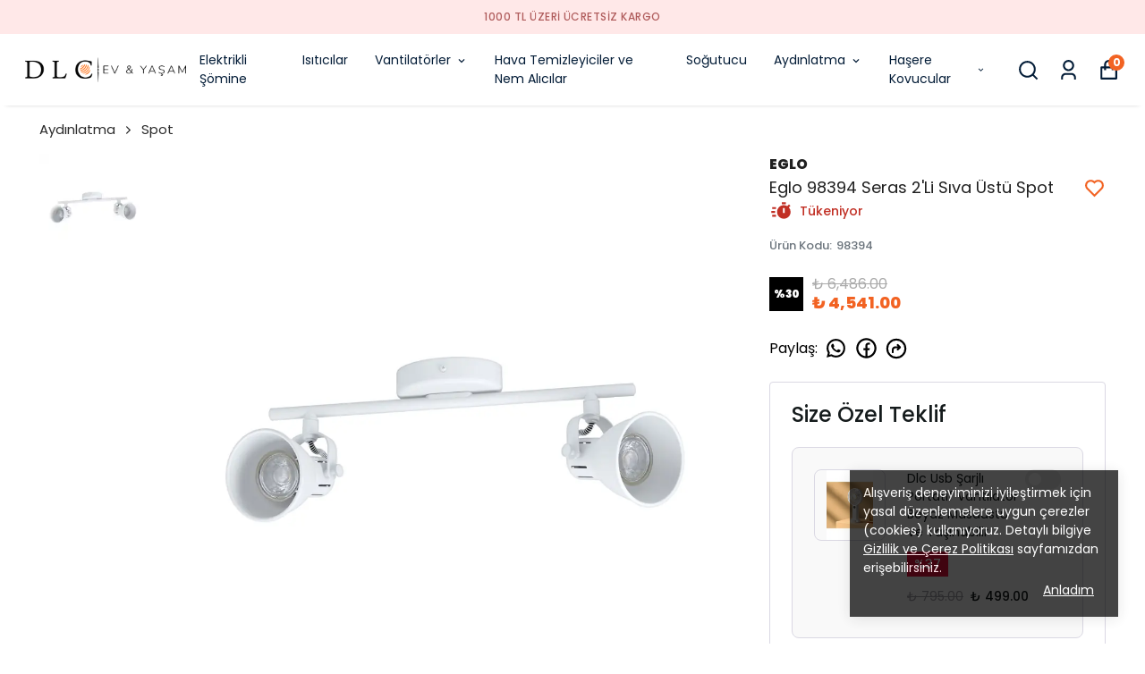

--- FILE ---
content_type: text/html
request_url: https://pay.ikas.com/widget/?radius=12&color=light_blue&textUpperCase=false&subtextOption=true&isAddToCartEnabled=true
body_size: 12680
content:
<!doctype html>
<html lang="tr" translate="no">

<head><script>(function(w,i,g){w[g]=w[g]||[];if(typeof w[g].push=='function')w[g].push(i)})
(window,'AW-798206054','google_tags_first_party');</script><script async src="/aqgv/"></script>
			<script>
				window.dataLayer = window.dataLayer || [];
				function gtag(){dataLayer.push(arguments);}
				gtag('js', new Date());
				gtag('set', 'developer_id.dYzg1YT', true);
				gtag('config', 'AW-798206054');
			</script>
			
  <meta charset="UTF-8" />
  <meta name="viewport" content="width=device-width, initial-scale=1.0" />
  <title>ikas Hızlı Öde Butonu</title>
  <meta name="google" content="notranslate">
  <link rel="stylesheet" href="style.css" />
  <!-- Mixpanel Loader -->
  <script type="text/javascript">
    const MIXPANEL_CUSTOM_LIB_URL = "https://tp.myikas.com/lib.min.js";
    (function (f, b) {
      if (!b.__SV) {
        var e, g, i, h;
        window.mixpanel = b;
        b._i = [];
        b.init = function (e, f, c) {
          function g(a, d) {
            var b = d.split(".");
            2 == b.length && ((a = a[b[0]]), (d = b[1]));
            a[d] = function () {
              a.push([d].concat(Array.prototype.slice.call(arguments, 0)));
            };
          }
          var a = b;
          "undefined" !== typeof c ? (a = b[c] = []) : (c = "mixpanel");
          a.people = a.people || [];
          a.toString = function (a) {
            var d = "mixpanel";
            "mixpanel" !== c && (d += "." + c);
            a || (d += " (stub)");
            return d;
          };
          a.people.toString = function () {
            return a.toString(1) + ".people (stub)";
          };
          i =
            "disable time_event track track_pageview track_links track_forms track_with_groups add_group set_group remove_group register register_once alias unregister identify name_tag set_config reset opt_in_tracking opt_out_tracking has_opted_in_tracking has_opted_out_tracking clear_opt_in_out_tracking start_batch_senders people.set people.set_once people.unset people.increment people.append people.union people.track_charge people.clear_charges people.delete_user people.remove".split(
              " "
            );
          for (h = 0; h < i.length; h++) g(a, i[h]);
          var j = "set set_once union unset remove delete".split(" ");
          a.get_group = function () {
            function b(c) {
              d[c] = function () {
                call2_args = arguments;
                call2 = [c].concat(Array.prototype.slice.call(call2_args, 0));
                a.push([e, call2]);
              };
            }
            for (
              var d = {},
              e = ["get_group"].concat(
                Array.prototype.slice.call(arguments, 0)
              ),
              c = 0;
              c < j.length;
              c++
            )
              b(j[c]);
            return d;
          };
          b._i.push([e, f, c]);
        };
        b.__SV = 1.2;
        e = f.createElement("script");
        e.type = "text/javascript";
        e.async = !0;
        e.src =
          "undefined" !== typeof MIXPANEL_CUSTOM_LIB_URL
            ? MIXPANEL_CUSTOM_LIB_URL
            : "file:" === f.location.protocol &&
              "//cdn.mxpnl.com/libs/mixpanel-2-latest.min.js".match(/^\/\//)
              ? "https://cdn.mxpnl.com/libs/mixpanel-2-latest.min.js"
              : "//cdn.mxpnl.com/libs/mixpanel-2-latest.min.js";
        g = f.getElementsByTagName("script")[0];
        g.parentNode.insertBefore(e, g);
      }
    })(document, window.mixpanel || []);
  </script>
  <script type="text/javascript">
    // Initialize Mixpanel
    (function () {
      var productionHost = "pay.ikas.com";
      var devToken = "0b49a682d27781be82dff2748eb09613";
      var prodToken = "4adb1bfda66d09a649a3639b882ba718";
      var hostname = (window.location && window.location.hostname) || "";
      hostname = hostname.toLowerCase();
      var token = hostname.indexOf(productionHost) < 0 ? devToken : prodToken;
      if (window.mixpanel && window.mixpanel.init) {
        window.mixpanel.init(token, {
          autocapture: false,
          api_host: "https://tp.myikas.com",
        });
      }
    })();
  </script>
</head>

<body>
  <button class="buy-button" id="buyButton">
    <svg class="buy-button-logo" xmlns="http://www.w3.org/2000/svg" width="30" height="22" viewBox="0 0 30 22"
      fill="none">
      <g clip-path="url(#clip0_1171_15242)">
        <path d="M17.1652 0L5.84033 13.0087H17.1663V22L28.4911 8.99017H17.1652V0Z" fill="currentColor" />
        <path opacity="0.05"
          d="M21.6807 5.93136C22.3009 5.93136 22.8037 5.4237 22.8037 4.79747C22.8037 4.17124 22.3009 3.66357 21.6807 3.66357C21.0604 3.66357 20.5576 4.17124 20.5576 4.79747C20.5576 5.4237 21.0604 5.93136 21.6807 5.93136Z"
          fill="currentColor" />
        <path opacity="0.1"
          d="M22.041 5.93136C22.6612 5.93136 23.164 5.4237 23.164 4.79747C23.164 4.17124 22.6612 3.66357 22.041 3.66357C21.4208 3.66357 20.918 4.17124 20.918 4.79747C20.918 5.4237 21.4208 5.93136 22.041 5.93136Z"
          fill="currentColor" />
        <path opacity="0.14"
          d="M22.4004 5.93136C23.0206 5.93136 23.5234 5.4237 23.5234 4.79747C23.5234 4.17124 23.0206 3.66357 22.4004 3.66357C21.7801 3.66357 21.2773 4.17124 21.2773 4.79747C21.2773 5.4237 21.7801 5.93136 22.4004 5.93136Z"
          fill="currentColor" />
        <path opacity="0.19"
          d="M22.7607 5.93136C23.381 5.93136 23.8838 5.4237 23.8838 4.79747C23.8838 4.17124 23.381 3.66357 22.7607 3.66357C22.1405 3.66357 21.6377 4.17124 21.6377 4.79747C21.6377 5.4237 22.1405 5.93136 22.7607 5.93136Z"
          fill="currentColor" />
        <path opacity="0.24"
          d="M23.1201 5.93136C23.7403 5.93136 24.2431 5.4237 24.2431 4.79747C24.2431 4.17124 23.7403 3.66357 23.1201 3.66357C22.4999 3.66357 21.9971 4.17124 21.9971 4.79747C21.9971 5.4237 22.4999 5.93136 23.1201 5.93136Z"
          fill="currentColor" />
        <path opacity="0.29"
          d="M23.4805 5.93136C24.1007 5.93136 24.6035 5.4237 24.6035 4.79747C24.6035 4.17124 24.1007 3.66357 23.4805 3.66357C22.8602 3.66357 22.3574 4.17124 22.3574 4.79747C22.3574 5.4237 22.8602 5.93136 23.4805 5.93136Z"
          fill="currentColor" />
        <path opacity="0.33"
          d="M23.8398 5.93136C24.4601 5.93136 24.9629 5.4237 24.9629 4.79747C24.9629 4.17124 24.4601 3.66357 23.8398 3.66357C23.2196 3.66357 22.7168 4.17124 22.7168 4.79747C22.7168 5.4237 23.2196 5.93136 23.8398 5.93136Z"
          fill="currentColor" />
        <path opacity="0.38"
          d="M24.1992 5.93136C24.8194 5.93136 25.3222 5.4237 25.3222 4.79747C25.3222 4.17124 24.8194 3.66357 24.1992 3.66357C23.579 3.66357 23.0762 4.17124 23.0762 4.79747C23.0762 5.4237 23.579 5.93136 24.1992 5.93136Z"
          fill="currentColor" />
        <path opacity="0.43"
          d="M24.5596 5.93136C25.1798 5.93136 25.6826 5.4237 25.6826 4.79747C25.6826 4.17124 25.1798 3.66357 24.5596 3.66357C23.9393 3.66357 23.4365 4.17124 23.4365 4.79747C23.4365 5.4237 23.9393 5.93136 24.5596 5.93136Z"
          fill="currentColor" />
        <path opacity="0.48"
          d="M24.9189 5.93136C25.5392 5.93136 26.042 5.4237 26.042 4.79747C26.042 4.17124 25.5392 3.66357 24.9189 3.66357C24.2987 3.66357 23.7959 4.17124 23.7959 4.79747C23.7959 5.4237 24.2987 5.93136 24.9189 5.93136Z"
          fill="currentColor" />
        <path opacity="0.52"
          d="M25.2793 5.93136C25.8995 5.93136 26.4023 5.4237 26.4023 4.79747C26.4023 4.17124 25.8995 3.66357 25.2793 3.66357C24.6591 3.66357 24.1562 4.17124 24.1562 4.79747C24.1562 5.4237 24.6591 5.93136 25.2793 5.93136Z"
          fill="currentColor" />
        <path opacity="0.57"
          d="M25.6387 5.93136C26.2589 5.93136 26.7617 5.4237 26.7617 4.79747C26.7617 4.17124 26.2589 3.66357 25.6387 3.66357C25.0184 3.66357 24.5156 4.17124 24.5156 4.79747C24.5156 5.4237 25.0184 5.93136 25.6387 5.93136Z"
          fill="currentColor" />
        <path opacity="0.62"
          d="M25.999 5.93136C26.6192 5.93136 27.122 5.4237 27.122 4.79747C27.122 4.17124 26.6192 3.66357 25.999 3.66357C25.3788 3.66357 24.876 4.17124 24.876 4.79747C24.876 5.4237 25.3788 5.93136 25.999 5.93136Z"
          fill="currentColor" />
        <path opacity="0.67"
          d="M26.3584 5.93136C26.9786 5.93136 27.4814 5.4237 27.4814 4.79747C27.4814 4.17124 26.9786 3.66357 26.3584 3.66357C25.7382 3.66357 25.2354 4.17124 25.2354 4.79747C25.2354 5.4237 25.7382 5.93136 26.3584 5.93136Z"
          fill="currentColor" />
        <path opacity="0.71"
          d="M26.7187 5.93136C27.339 5.93136 27.8418 5.4237 27.8418 4.79747C27.8418 4.17124 27.339 3.66357 26.7187 3.66357C26.0985 3.66357 25.5957 4.17124 25.5957 4.79747C25.5957 5.4237 26.0985 5.93136 26.7187 5.93136Z"
          fill="currentColor" />
        <path opacity="0.76"
          d="M27.0781 5.93136C27.6983 5.93136 28.2012 5.4237 28.2012 4.79747C28.2012 4.17124 27.6983 3.66357 27.0781 3.66357C26.4579 3.66357 25.9551 4.17124 25.9551 4.79747C25.9551 5.4237 26.4579 5.93136 27.0781 5.93136Z"
          fill="currentColor" />
        <path opacity="0.81"
          d="M27.4385 5.93136C28.0587 5.93136 28.5615 5.4237 28.5615 4.79747C28.5615 4.17124 28.0587 3.66357 27.4385 3.66357C26.8182 3.66357 26.3154 4.17124 26.3154 4.79747C26.3154 5.4237 26.8182 5.93136 27.4385 5.93136Z"
          fill="currentColor" />
        <path opacity="0.86"
          d="M27.7978 5.93136C28.4181 5.93136 28.9209 5.4237 28.9209 4.79747C28.9209 4.17124 28.4181 3.66357 27.7978 3.66357C27.1776 3.66357 26.6748 4.17124 26.6748 4.79747C26.6748 5.4237 27.1776 5.93136 27.7978 5.93136Z"
          fill="currentColor" />
        <path opacity="0.9"
          d="M28.1582 5.93136C28.7784 5.93136 29.2812 5.4237 29.2812 4.79747C29.2812 4.17124 28.7784 3.66357 28.1582 3.66357C27.538 3.66357 27.0352 4.17124 27.0352 4.79747C27.0352 5.4237 27.538 5.93136 28.1582 5.93136Z"
          fill="currentColor" />
        <path opacity="0.95"
          d="M28.5176 5.93136C29.1378 5.93136 29.6406 5.4237 29.6406 4.79747C29.6406 4.17124 29.1378 3.66357 28.5176 3.66357C27.8973 3.66357 27.3945 4.17124 27.3945 4.79747C27.3945 5.4237 27.8973 5.93136 28.5176 5.93136Z"
          fill="currentColor" />
        <path
          d="M30 4.79747C30 5.42322 29.4978 5.93136 28.8769 5.93136C28.2572 5.93136 27.7539 5.42433 27.7539 4.79747C27.7539 4.17172 28.2561 3.66357 28.8769 3.66357C29.4978 3.66357 30 4.17061 30 4.79747Z"
          fill="currentColor" />
        <path opacity="0.05"
          d="M4.69091 19.4637C5.31114 19.4637 5.81394 18.9561 5.81394 18.3298C5.81394 17.7036 5.31114 17.1959 4.69091 17.1959C4.07067 17.1959 3.56787 17.7036 3.56787 18.3298C3.56787 18.9561 4.07067 19.4637 4.69091 19.4637Z"
          fill="currentColor" />
        <path opacity="0.1"
          d="M5.05028 19.4637C5.67052 19.4637 6.17332 18.9561 6.17332 18.3298C6.17332 17.7036 5.67052 17.1959 5.05028 17.1959C4.43005 17.1959 3.92725 17.7036 3.92725 18.3298C3.92725 18.9561 4.43005 19.4637 5.05028 19.4637Z"
          fill="currentColor" />
        <path opacity="0.14"
          d="M5.41063 19.4637C6.03087 19.4637 6.53367 18.9561 6.53367 18.3298C6.53367 17.7036 6.03087 17.1959 5.41063 17.1959C4.7904 17.1959 4.2876 17.7036 4.2876 18.3298C4.2876 18.9561 4.7904 19.4637 5.41063 19.4637Z"
          fill="currentColor" />
        <path opacity="0.19"
          d="M5.77001 19.4637C6.39024 19.4637 6.89304 18.9561 6.89304 18.3298C6.89304 17.7036 6.39024 17.1959 5.77001 17.1959C5.14977 17.1959 4.64697 17.7036 4.64697 18.3298C4.64697 18.9561 5.14977 19.4637 5.77001 19.4637Z"
          fill="currentColor" />
        <path opacity="0.24"
          d="M6.12938 19.4637C6.74962 19.4637 7.25242 18.9561 7.25242 18.3298C7.25242 17.7036 6.74962 17.1959 6.12938 17.1959C5.50915 17.1959 5.00635 17.7036 5.00635 18.3298C5.00635 18.9561 5.50915 19.4637 6.12938 19.4637Z"
          fill="currentColor" />
        <path opacity="0.29"
          d="M6.48974 19.4637C7.10997 19.4637 7.61277 18.9561 7.61277 18.3298C7.61277 17.7036 7.10997 17.1959 6.48974 17.1959C5.8695 17.1959 5.3667 17.7036 5.3667 18.3298C5.3667 18.9561 5.8695 19.4637 6.48974 19.4637Z"
          fill="currentColor" />
        <path opacity="0.33"
          d="M6.84911 19.4637C7.46935 19.4637 7.97215 18.9561 7.97215 18.3298C7.97215 17.7036 7.46935 17.1959 6.84911 17.1959C6.22887 17.1959 5.72607 17.7036 5.72607 18.3298C5.72607 18.9561 6.22887 19.4637 6.84911 19.4637Z"
          fill="currentColor" />
        <path opacity="0.38"
          d="M7.20946 19.4637C7.8297 19.4637 8.3325 18.9561 8.3325 18.3298C8.3325 17.7036 7.8297 17.1959 7.20946 17.1959C6.58923 17.1959 6.08643 17.7036 6.08643 18.3298C6.08643 18.9561 6.58923 19.4637 7.20946 19.4637Z"
          fill="currentColor" />
        <path opacity="0.43"
          d="M7.56884 19.4637C8.18907 19.4637 8.69187 18.9561 8.69187 18.3298C8.69187 17.7036 8.18907 17.1959 7.56884 17.1959C6.9486 17.1959 6.4458 17.7036 6.4458 18.3298C6.4458 18.9561 6.9486 19.4637 7.56884 19.4637Z"
          fill="currentColor" />
        <path opacity="0.48"
          d="M7.92919 19.4637C8.54942 19.4637 9.05222 18.9561 9.05222 18.3298C9.05222 17.7036 8.54942 17.1959 7.92919 17.1959C7.30895 17.1959 6.80615 17.7036 6.80615 18.3298C6.80615 18.9561 7.30895 19.4637 7.92919 19.4637Z"
          fill="currentColor" />
        <path opacity="0.52"
          d="M8.28856 19.4637C8.9088 19.4637 9.4116 18.9561 9.4116 18.3298C9.4116 17.7036 8.9088 17.1959 8.28856 17.1959C7.66833 17.1959 7.16553 17.7036 7.16553 18.3298C7.16553 18.9561 7.66833 19.4637 8.28856 19.4637Z"
          fill="currentColor" />
        <path opacity="0.57"
          d="M8.64891 19.4637C9.26915 19.4637 9.77195 18.9561 9.77195 18.3298C9.77195 17.7036 9.26915 17.1959 8.64891 17.1959C8.02868 17.1959 7.52588 17.7036 7.52588 18.3298C7.52588 18.9561 8.02868 19.4637 8.64891 19.4637Z"
          fill="currentColor" />
        <path opacity="0.62"
          d="M9.00829 19.4637C9.62853 19.4637 10.1313 18.9561 10.1313 18.3298C10.1313 17.7036 9.62853 17.1959 9.00829 17.1959C8.38805 17.1959 7.88525 17.7036 7.88525 18.3298C7.88525 18.9561 8.38805 19.4637 9.00829 19.4637Z"
          fill="currentColor" />
        <path opacity="0.67"
          d="M9.36913 19.4637C9.98937 19.4637 10.4922 18.9561 10.4922 18.3298C10.4922 17.7036 9.98937 17.1959 9.36913 17.1959C8.74889 17.1959 8.24609 17.7036 8.24609 18.3298C8.24609 18.9561 8.74889 19.4637 9.36913 19.4637Z"
          fill="currentColor" />
        <path opacity="0.71"
          d="M9.72802 19.4637C10.3483 19.4637 10.8511 18.9561 10.8511 18.3298C10.8511 17.7036 10.3483 17.1959 9.72802 17.1959C9.10778 17.1959 8.60498 17.7036 8.60498 18.3298C8.60498 18.9561 9.10778 19.4637 9.72802 19.4637Z"
          fill="currentColor" />
        <path opacity="0.76"
          d="M10.0889 19.4637C10.7091 19.4637 11.2119 18.9561 11.2119 18.3298C11.2119 17.7036 10.7091 17.1959 10.0889 17.1959C9.46862 17.1959 8.96582 17.7036 8.96582 18.3298C8.96582 18.9561 9.46862 19.4637 10.0889 19.4637Z"
          fill="currentColor" />
        <path opacity="0.81"
          d="M10.4477 19.4637C11.068 19.4637 11.5708 18.9561 11.5708 18.3298C11.5708 17.7036 11.068 17.1959 10.4477 17.1959C9.82751 17.1959 9.32471 17.7036 9.32471 18.3298C9.32471 18.9561 9.82751 19.4637 10.4477 19.4637Z"
          fill="currentColor" />
        <path opacity="0.86"
          d="M10.8086 19.4637C11.4288 19.4637 11.9316 18.9561 11.9316 18.3298C11.9316 17.7036 11.4288 17.1959 10.8086 17.1959C10.1883 17.1959 9.68555 17.7036 9.68555 18.3298C9.68555 18.9561 10.1883 19.4637 10.8086 19.4637Z"
          fill="currentColor" />
        <path opacity="0.9"
          d="M11.168 19.4637C11.7882 19.4637 12.291 18.9561 12.291 18.3298C12.291 17.7036 11.7882 17.1959 11.168 17.1959C10.5477 17.1959 10.0449 17.7036 10.0449 18.3298C10.0449 18.9561 10.5477 19.4637 11.168 19.4637Z"
          fill="currentColor" />
        <path opacity="0.95"
          d="M11.5283 19.4637C12.1485 19.4637 12.6513 18.9561 12.6513 18.3298C12.6513 17.7036 12.1485 17.1959 11.5283 17.1959C10.9081 17.1959 10.4053 17.7036 10.4053 18.3298C10.4053 18.9561 10.9081 19.4637 11.5283 19.4637Z"
          fill="currentColor" />
        <path
          d="M11.8877 19.4637C12.5079 19.4637 13.0107 18.9561 13.0107 18.3298C13.0107 17.7036 12.5079 17.1959 11.8877 17.1959C11.2674 17.1959 10.7646 17.7036 10.7646 18.3298C10.7646 18.9561 11.2674 19.4637 11.8877 19.4637Z"
          fill="currentColor" />
        <path opacity="0.05"
          d="M1.48241 4.79745C2.10265 4.79745 2.60545 4.28979 2.60545 3.66356C2.60545 3.03733 2.10265 2.52966 1.48241 2.52966C0.862175 2.52966 0.359375 3.03733 0.359375 3.66356C0.359375 4.28979 0.862175 4.79745 1.48241 4.79745Z"
          fill="currentColor" />
        <path opacity="0.1"
          d="M1.84276 4.79745C2.463 4.79745 2.9658 4.28979 2.9658 3.66356C2.9658 3.03733 2.463 2.52966 1.84276 2.52966C1.22253 2.52966 0.719727 3.03733 0.719727 3.66356C0.719727 4.28979 1.22253 4.79745 1.84276 4.79745Z"
          fill="currentColor" />
        <path opacity="0.14"
          d="M2.20214 4.79745C2.82237 4.79745 3.32517 4.28979 3.32517 3.66356C3.32517 3.03733 2.82237 2.52966 2.20214 2.52966C1.5819 2.52966 1.0791 3.03733 1.0791 3.66356C1.0791 4.28979 1.5819 4.79745 2.20214 4.79745Z"
          fill="currentColor" />
        <path opacity="0.19"
          d="M2.56249 4.79745C3.18272 4.79745 3.68552 4.28979 3.68552 3.66356C3.68552 3.03733 3.18272 2.52966 2.56249 2.52966C1.94225 2.52966 1.43945 3.03733 1.43945 3.66356C1.43945 4.28979 1.94225 4.79745 2.56249 4.79745Z"
          fill="currentColor" />
        <path opacity="0.24"
          d="M2.92186 4.79745C3.5421 4.79745 4.0449 4.28979 4.0449 3.66356C4.0449 3.03733 3.5421 2.52966 2.92186 2.52966C2.30163 2.52966 1.79883 3.03733 1.79883 3.66356C1.79883 4.28979 2.30163 4.79745 2.92186 4.79745Z"
          fill="currentColor" />
        <path opacity="0.29"
          d="M3.28222 4.79745C3.90245 4.79745 4.40525 4.28979 4.40525 3.66356C4.40525 3.03733 3.90245 2.52966 3.28222 2.52966C2.66198 2.52966 2.15918 3.03733 2.15918 3.66356C2.15918 4.28979 2.66198 4.79745 3.28222 4.79745Z"
          fill="currentColor" />
        <path opacity="0.33"
          d="M3.64159 4.79745C4.26183 4.79745 4.76463 4.28979 4.76463 3.66356C4.76463 3.03733 4.26183 2.52966 3.64159 2.52966C3.02135 2.52966 2.51855 3.03733 2.51855 3.66356C2.51855 4.28979 3.02135 4.79745 3.64159 4.79745Z"
          fill="currentColor" />
        <path opacity="0.38"
          d="M4.00194 4.79745C4.62218 4.79745 5.12498 4.28979 5.12498 3.66356C5.12498 3.03733 4.62218 2.52966 4.00194 2.52966C3.38171 2.52966 2.87891 3.03733 2.87891 3.66356C2.87891 4.28979 3.38171 4.79745 4.00194 4.79745Z"
          fill="currentColor" />
        <path opacity="0.43"
          d="M4.36132 4.79745C4.98155 4.79745 5.48435 4.28979 5.48435 3.66356C5.48435 3.03733 4.98155 2.52966 4.36132 2.52966C3.74108 2.52966 3.23828 3.03733 3.23828 3.66356C3.23828 4.28979 3.74108 4.79745 4.36132 4.79745Z"
          fill="currentColor" />
        <path opacity="0.48"
          d="M4.72069 4.79745C5.34093 4.79745 5.84373 4.28979 5.84373 3.66356C5.84373 3.03733 5.34093 2.52966 4.72069 2.52966C4.10046 2.52966 3.59766 3.03733 3.59766 3.66356C3.59766 4.28979 4.10046 4.79745 4.72069 4.79745Z"
          fill="currentColor" />
        <path opacity="0.52"
          d="M5.08104 4.79745C5.70128 4.79745 6.20408 4.28979 6.20408 3.66356C6.20408 3.03733 5.70128 2.52966 5.08104 2.52966C4.46081 2.52966 3.95801 3.03733 3.95801 3.66356C3.95801 4.28979 4.46081 4.79745 5.08104 4.79745Z"
          fill="currentColor" />
        <path opacity="0.57"
          d="M5.44042 4.79745C6.06065 4.79745 6.56345 4.28979 6.56345 3.66356C6.56345 3.03733 6.06065 2.52966 5.44042 2.52966C4.82018 2.52966 4.31738 3.03733 4.31738 3.66356C4.31738 4.28979 4.82018 4.79745 5.44042 4.79745Z"
          fill="currentColor" />
        <path opacity="0.62"
          d="M5.80077 4.79745C6.42101 4.79745 6.92381 4.28979 6.92381 3.66356C6.92381 3.03733 6.42101 2.52966 5.80077 2.52966C5.18053 2.52966 4.67773 3.03733 4.67773 3.66356C4.67773 4.28979 5.18053 4.79745 5.80077 4.79745Z"
          fill="currentColor" />
        <path opacity="0.67"
          d="M6.16015 4.79745C6.78038 4.79745 7.28318 4.28979 7.28318 3.66356C7.28318 3.03733 6.78038 2.52966 6.16015 2.52966C5.53991 2.52966 5.03711 3.03733 5.03711 3.66356C5.03711 4.28979 5.53991 4.79745 6.16015 4.79745Z"
          fill="currentColor" />
        <path opacity="0.71"
          d="M6.5205 4.79745C7.14073 4.79745 7.64353 4.28979 7.64353 3.66356C7.64353 3.03733 7.14073 2.52966 6.5205 2.52966C5.90026 2.52966 5.39746 3.03733 5.39746 3.66356C5.39746 4.28979 5.90026 4.79745 6.5205 4.79745Z"
          fill="currentColor" />
        <path opacity="0.76"
          d="M6.87987 4.79745C7.50011 4.79745 8.00291 4.28979 8.00291 3.66356C8.00291 3.03733 7.50011 2.52966 6.87987 2.52966C6.25964 2.52966 5.75684 3.03733 5.75684 3.66356C5.75684 4.28979 6.25964 4.79745 6.87987 4.79745Z"
          fill="currentColor" />
        <path opacity="0.81"
          d="M7.24022 4.79745C7.86046 4.79745 8.36326 4.28979 8.36326 3.66356C8.36326 3.03733 7.86046 2.52966 7.24022 2.52966C6.61999 2.52966 6.11719 3.03733 6.11719 3.66356C6.11719 4.28979 6.61999 4.79745 7.24022 4.79745Z"
          fill="currentColor" />
        <path opacity="0.86"
          d="M7.5996 4.79745C8.21983 4.79745 8.72263 4.28979 8.72263 3.66356C8.72263 3.03733 8.21983 2.52966 7.5996 2.52966C6.97936 2.52966 6.47656 3.03733 6.47656 3.66356C6.47656 4.28979 6.97936 4.79745 7.5996 4.79745Z"
          fill="currentColor" />
        <path opacity="0.9"
          d="M7.95995 4.79745C8.58019 4.79745 9.08299 4.28979 9.08299 3.66356C9.08299 3.03733 8.58019 2.52966 7.95995 2.52966C7.33971 2.52966 6.83691 3.03733 6.83691 3.66356C6.83691 4.28979 7.33971 4.79745 7.95995 4.79745Z"
          fill="currentColor" />
        <path opacity="0.95"
          d="M8.31932 4.79745C8.93956 4.79745 9.44236 4.28979 9.44236 3.66356C9.44236 3.03733 8.93956 2.52966 8.31932 2.52966C7.69909 2.52966 7.19629 3.03733 7.19629 3.66356C7.19629 4.28979 7.69909 4.79745 8.31932 4.79745Z"
          fill="currentColor" />
        <path
          d="M8.67968 4.79745C9.29991 4.79745 9.80271 4.28979 9.80271 3.66356C9.80271 3.03733 9.29991 2.52966 8.67968 2.52966C8.05944 2.52966 7.55664 3.03733 7.55664 3.66356C7.55664 4.28979 8.05944 4.79745 8.67968 4.79745Z"
          fill="currentColor" />
      </g>
      <defs>
        <clipPath id="clip0_1171_15242">
          <rect width="30" height="22" fill="currentColor" />
        </clipPath>
      </defs>
    </svg>
    <span class="buy-button-text">Hızlı Öde</span>
    <div class="buy-button-digit" id="buyButtonDigit" style="display: none">
      <span class="buy-button-digit-icon" id="buyButtonDigitIcon"></span>
      <span class="buy-button-digit-wrapper">
        <span class="buy-button-digit-dots">••</span>
        <span class="buy-button-digit-number"></span>
      </span>
    </div>
  </button>
  <div class="buy-button-subtext" id="buyButtonSubtext" style="display: none">
    20.000 e-ticaret sitesinde hızlı alışveriş!
  </div>

  <script>
    var MAX_RADIUS_PX = 40;

    var WidgetConfig = {
      defaults: {
        radius: "12",
        color: "light_blue",
        textUpperCase: false,
        subtextOption: false,
        preview: false,
      },

      allowed: {
        color: [
          "light_blue",
          "white_blue",
          "silver_blue",
          "dark_blue",
          "dark_white",
        ],
      },

      current: {},

      parseBoolean: function (value) {
        if (typeof value !== "string") return false;
        return value.toLowerCase() === "true";
      },

      validate: function (paramName, value, allowedValues) {
        if (!value) return null;
        var normalizedValue = value.toLowerCase().trim();
        if (allowedValues.indexOf(normalizedValue) !== -1) {
          return normalizedValue;
        }
        return null;
      },

      parseRadius: function (value) {
        if (!value) return this.defaults.radius;

        var normalized = value.toLowerCase().trim();
        if (normalized === "full") return "full";

        var numeric = parseFloat(normalized);
        if (isNaN(numeric) || numeric < 0) return this.defaults.radius;

        var clamped = Math.min(numeric, MAX_RADIUS_PX);
        return clamped;
      },

      parse: function () {
        var params = new URLSearchParams(window.location.search);
        var config = {};

        config.radius = this.parseRadius(params.get("radius"));

        var color = this.validate(
          "color",
          params.get("color"),
          this.allowed.color
        );
        config.color = color !== null ? color : this.defaults.color;

        var textUpperCaseParam = params.get("textUpperCase");
        config.textUpperCase =
          textUpperCaseParam !== null
            ? this.parseBoolean(textUpperCaseParam)
            : this.defaults.textUpperCase;

        var subtextOptionParam = params.get("subtextOption");
        config.subtextOption =
          subtextOptionParam !== null
            ? this.parseBoolean(subtextOptionParam)
            : this.defaults.subtextOption;

        var previewParam = params.get("preview");
        config.preview =
          previewParam !== null ? this.parseBoolean(previewParam) : false;

        this.current = config;
        return config;
      },

      get: function () {
        return this.current;
      },
    };

    WidgetConfig.parse();

    window.widgetConfig = WidgetConfig.get();

    function applyConfigToButton() {
      var config = WidgetConfig.get();
      var button = document.getElementById("buyButton");

      if (!button) return;

      button.setAttribute("data-color", config.color);

      if (config.radius === "full") {
        button.style.borderRadius = "9999px";
      } else {
        var numericRadius =
          typeof config.radius === "number"
            ? config.radius
            : parseFloat(config.radius) || 0;
        var clampedRadius = Math.min(
          Math.max(numericRadius, 0),
          MAX_RADIUS_PX
        );
        button.style.borderRadius = clampedRadius + "px";
      }

      if (config.textUpperCase) {
        button.style.textTransform = "uppercase";
      } else {
        button.style.textTransform = "none";
      }

      // Handle subtext option
      var subtextElement = document.getElementById("buyButtonSubtext");
      if (subtextElement) {
        if (config.subtextOption) {
          subtextElement.style.display = "block";
        } else {
          subtextElement.style.display = "none";
        }
      }
    }

    applyConfigToButton();

    var COOKIE_NAME = "_ikas_card_info";
    var hasSavedCard = false;

    function getWidgetProps() {
      var cfg = WidgetConfig.get();
      return {
        color: cfg.color,
        radius: cfg.radius,
        textUpperCase: cfg.textUpperCase,
        subtextOption: cfg.subtextOption,
      };
    }

    // Get cookie value by name
    function getCookie(name) {
      var match = document.cookie.match(
        new RegExp("(^| )" + name + "=([^;]+)")
      );
      return match ? match[2] : null;
    }

    function parseCardInfo(cookieValue) {
      if (!cookieValue) return { last2Digits: null, cardType: null };

      try {
        var parsed = JSON.parse(decodeURIComponent(cookieValue));
        if (parsed && typeof parsed === "object") {
          return {
            last2Digits: parsed.last2Digits || null,
            cardType: parsed.cardType || null,
          };
        }
      } catch (e) { }

      if (/^\d{2}$/.test(cookieValue)) {
        return { last2Digits: cookieValue, cardType: null };
      }

      return { last2Digits: null, cardType: null };
    }

    async function getCardInfo() {
      // First try direct cookie access (works in first-party context)
      var direct = getCookie(COOKIE_NAME);
      if (direct) return parseCardInfo(direct);
    }

    const cardIcons = {
      visa: '<svg width="31" height="10" viewBox="0 0 31 10" fill="none" xmlns="http://www.w3.org/2000/svg"><path fill-rule="evenodd" clip-rule="evenodd" d="M7.56032 9.3099H4.94324L2.98074 2.03085C2.88759 1.69601 2.68981 1.4 2.39889 1.26048C1.67284 0.909876 0.872786 0.630846 -1.79731e-07 0.490118V0.209874H4.21591C4.79777 0.209874 5.23416 0.630846 5.3069 1.11976L6.32515 6.37037L8.94095 0.209874H11.4853L7.56032 9.3099ZM12.9399 9.3099H10.4683L12.5035 0.209874H14.9752L12.9399 9.3099ZM18.1728 2.73086C18.2456 2.24073 18.682 1.96049 19.1911 1.96049C19.9911 1.89013 20.8627 2.03085 21.59 2.38025L22.0264 0.420972C21.2991 0.140728 20.499 0 19.773 0C17.3741 0 15.6285 1.26049 15.6285 3.00989C15.6285 4.34074 16.8649 5.03953 17.7377 5.4605C18.682 5.88026 19.0456 6.1605 18.9729 6.58026C18.9729 7.2099 18.2456 7.49014 17.5195 7.49014C16.6467 7.49014 15.774 7.28026 14.9752 6.92965L14.5388 8.89015C15.4116 9.23954 16.3558 9.38027 17.2286 9.38027C19.9184 9.44942 21.59 8.19014 21.59 6.30002C21.59 3.91977 18.1728 3.78025 18.1728 2.73086ZM30.24 9.3099L28.2775 0.209874H26.1696C25.7332 0.209874 25.2968 0.490118 25.1513 0.909876L21.5173 9.3099H24.0616L24.5695 7.98026H27.6957L27.9866 9.3099H30.24ZM26.5332 2.6605L27.2592 6.09015H25.224L26.5332 2.6605Z" fill="#172B85"/></svg>',
      mastercard:
        '<svg width="26" height="15" viewBox="0 0 26 15" fill="none" xmlns="http://www.w3.org/2000/svg"><path d="M18.0713 0C22.4157 0 25.9374 3.31938 25.9375 7.41406C25.9375 11.5089 22.4158 14.8291 18.0713 14.8291C16.1236 14.8291 14.3425 14.1598 12.9688 13.0547C11.5949 14.1597 9.81385 14.8281 7.86621 14.8281C3.52181 14.828 0 11.5088 0 7.41406C0.000133969 3.31942 3.52189 8.86547e-05 7.86621 0C9.81374 0 11.595 0.668507 12.9688 1.77344C14.3425 0.668445 16.1237 3.69127e-05 18.0713 0Z" fill="#ED0006"/><path d="M18.0715 0C22.4159 9.95831e-06 25.9376 3.31938 25.9377 7.41406C25.9377 11.5089 22.416 14.8291 18.0715 14.8291C16.1238 14.8291 14.3428 14.1598 12.969 13.0547C14.6596 11.6948 15.7327 9.67312 15.7327 7.41406C15.7326 5.155 14.6597 3.1333 12.969 1.77344C14.3428 0.668467 16.124 0 18.0715 0Z" fill="#F9A000"/><path d="M12.9688 1.77368C14.6595 3.13358 15.7324 5.15518 15.7324 7.41431C15.7324 9.67343 14.6594 11.695 12.9688 13.0549C11.2782 11.695 10.2051 9.67334 10.2051 7.41431C10.2051 5.15527 11.2781 3.13358 12.9688 1.77368Z" fill="#FF5E00"/></svg>',
      americanexpress:
        '<svg width="20" height="18" viewBox="0 0 20 18" fill="none" xmlns="http://www.w3.org/2000/svg"><path fill-rule="evenodd" clip-rule="evenodd" d="M19.5713 1.12143H16.5916L15.0341 5.74674L13.4087 1.12143H10.3613V8.32338L7.24611 1.12143H4.74056L1.62535 8.47972H3.79233L4.40181 7.00815H7.6525L8.26197 8.47972H12.3252V3.36389L14.1537 8.47972H15.8466L17.6751 3.36389V8.47972H19.5713V9.60095H17.0656L15.0341 11.9136L12.9347 9.60095H4.33418V16.9592H12.8671L14.9662 14.5766L17.0656 16.9592H19.5713V17.8701H16.5916L14.9662 16.0482L13.3409 17.8701H3.25069V9.46077H0L4.06325 0H7.99105L9.4131 3.22371V0H14.2891L15.1017 2.45283L15.9145 0H19.5713V1.12143ZM19.5713 11.2127L17.7429 13.245L19.5713 15.2773V16.9592L16.253 13.245L19.5713 9.60095V11.2127ZM10.3613 16.9592V15.2073H6.29808V14.0861H10.2935V12.4041H6.29808V11.2829H10.3613V9.60095L13.7473 13.245L10.3613 16.9592ZM5.01129 5.39619L5.95952 3.01355L6.90756 5.39619H5.01129Z" fill="white"/></svg>',
      troy: '<svg width="31" height="32" viewBox="0 0 31 32" fill="none" xmlns="http://www.w3.org/2000/svg"><mask id="mask0_45_9875" style="mask-type:luminance" maskUnits="userSpaceOnUse" x="0" y="-1" width="31" height="33"><path d="M0 -0.000148773H30.0345V31.3042H0V-0.000148773Z" fill="white"/></mask><g mask="url(#mask0_45_9875)"><path fill-rule="evenodd" clip-rule="evenodd" d="M25.4429 11.5783C25.0939 11.5783 24.709 11.7811 24.5555 12.1455L22.9242 16.043L22.3366 12.1455C22.2675 11.7811 22.0299 11.5783 21.6539 11.5783H19.5873L21.3549 18.0512C21.3875 18.1753 21.3937 18.3129 21.3698 18.4577C21.2773 18.9978 20.7823 19.436 20.2638 19.436H19.1065C18.8126 19.436 18.6191 19.6258 18.5244 20.0553L18.2673 21.6594H20.3055C21.3688 21.6594 22.6175 21.1026 23.4505 19.563L27.5315 11.5783H25.4429Z" fill="#323E48"/></g><mask id="mask1_45_9875" style="mask-type:luminance" maskUnits="userSpaceOnUse" x="0" y="0" width="31" height="32"><path d="M0 0.000339508H30.0345V31.3047H0V0.000339508Z" fill="white"/></mask><g mask="url(#mask1_45_9875)"><path fill-rule="evenodd" clip-rule="evenodd" d="M5.38062 9.64613C5.99095 9.64613 6.28591 9.89992 6.17851 10.5376L6.00265 11.5765H7.40493L7.09594 13.4016H5.69302L5.31087 15.6613C5.1788 16.4486 5.92651 16.5535 6.35545 16.5535C6.44094 16.5535 6.51196 16.5515 6.56279 16.5484L6.21978 18.5836C6.11387 18.5953 6.00478 18.6106 5.77383 18.6106C4.70924 18.6106 2.69536 18.3134 3.09133 15.9718L3.52494 13.4016H2.50269L2.8104 11.5765H3.82266L4.14847 9.64613H5.38062Z" fill="#323E48"/></g><mask id="mask2_45_9875" style="mask-type:luminance" maskUnits="userSpaceOnUse" x="0" y="0" width="31" height="32"><path d="M0 0.000339508H30.0345V31.3047H0V0.000339508Z" fill="white"/></mask><g mask="url(#mask2_45_9875)"><path fill-rule="evenodd" clip-rule="evenodd" d="M17.1642 11.6598L16.8039 13.7876C17.2482 14.0241 17.5525 14.5045 17.5525 15.0592C17.5525 15.7907 17.0264 16.39 16.349 16.4763L15.989 18.6037C16.0526 18.6079 16.1172 18.6101 16.1817 18.6101C18.0644 18.6101 19.5891 17.0198 19.5891 15.0592C19.5891 13.4563 18.5679 12.1 17.1642 11.6598Z" fill="#00ADBC"/></g><mask id="mask3_45_9875" style="mask-type:luminance" maskUnits="userSpaceOnUse" x="0" y="0" width="31" height="32"><path d="M0 0.000339508H30.0345V31.3047H0V0.000339508Z" fill="white"/></mask><g mask="url(#mask3_45_9875)"><path fill-rule="evenodd" clip-rule="evenodd" d="M15.5609 16.332C15.1171 16.0968 14.8121 15.6143 14.8121 15.0602C14.8121 14.3334 15.3393 13.7294 16.0164 13.6447L16.376 11.5171C16.312 11.5129 16.2469 11.5098 16.1829 11.5098C14.3017 11.5098 12.7761 13.1012 12.7761 15.0602C12.7761 16.6638 13.7977 18.021 15.2015 18.4612L15.5609 16.332Z" fill="#00ADBC"/></g><mask id="mask4_45_9875" style="mask-type:luminance" maskUnits="userSpaceOnUse" x="0" y="-1" width="31" height="33"><path d="M0 -0.000148773H30.0345V31.3042H0V-0.000148773Z" fill="white"/></mask><g mask="url(#mask4_45_9875)"><path fill-rule="evenodd" clip-rule="evenodd" d="M8.21678 11.5777H9.42171C10.0323 11.5777 10.3259 11.8319 10.2183 12.4698L10.0865 13.2416C10.5354 12.2918 11.5092 11.5083 12.508 11.5083C12.639 11.5083 12.7652 11.5353 12.7652 11.5353L12.3758 13.8365C12.3758 13.8365 12.201 13.7942 11.9281 13.7942C11.3958 13.7942 10.4956 13.9702 9.99462 15.0126C9.8751 15.2695 9.78323 15.582 9.71964 15.9586L9.28369 18.5439H7.03906L8.21678 11.5777Z" fill="#323E48"/><path fill-rule="evenodd" clip-rule="evenodd" d="M27.5315 18.8683C27.5315 19.076 27.4609 19.2535 27.3202 19.3991C27.1809 19.5452 27.0112 19.6201 26.8108 19.6201C26.6126 19.6201 26.4429 19.5452 26.3015 19.3991C26.1612 19.2535 26.0903 19.076 26.0903 18.8683C26.0903 18.6613 26.1612 18.4842 26.3015 18.337C26.4429 18.1911 26.6126 18.1175 26.8108 18.1175C27.0112 18.1175 27.1809 18.1911 27.3202 18.337C27.4609 18.4842 27.5315 18.6613 27.5315 18.8683ZM27.4184 18.8683C27.4184 19.0458 27.3589 19.1968 27.2398 19.3211C27.1219 19.4463 26.9776 19.5086 26.8108 19.5086C26.6445 19.5086 26.5018 19.4463 26.383 19.3211C26.2656 19.1968 26.2071 19.0458 26.2071 18.8683C26.2071 18.6914 26.2656 18.5409 26.383 18.4159C26.5018 18.2902 26.6445 18.2279 26.8108 18.2279C26.9776 18.2279 27.1219 18.2902 27.2398 18.4159C27.3589 18.5409 27.4184 18.6914 27.4184 18.8683ZM27.1139 19.2794H26.9858L26.8049 18.9434H26.6858V19.2794H26.5767V18.456H26.8449C26.914 18.456 26.9729 18.4806 27.0212 18.5272C27.069 18.5744 27.0945 18.6331 27.0945 18.7025C27.0945 18.8168 27.0371 18.8927 26.9242 18.9286L27.1139 19.2794ZM26.9816 18.7025C26.9816 18.6613 26.9684 18.6267 26.9399 18.5985C26.9121 18.5706 26.8765 18.5573 26.8327 18.5573H26.6858V18.8461H26.8327C26.8765 18.8461 26.9121 18.8317 26.9399 18.8058C26.9684 18.7783 26.9816 18.7448 26.9816 18.7025Z" fill="#323E48"/></g></svg>',
      maestro:
        '<svg width="26" height="16" viewBox="0 0 26 16" fill="none" xmlns="http://www.w3.org/2000/svg"><path d="M7.65137 0C11.8768 9.91527e-05 15.3025 3.36226 15.3027 7.50977C15.3027 11.6575 11.8769 15.0204 7.65137 15.0205C3.42574 15.0205 0 11.6575 0 7.50977C0.000249401 3.36219 3.42589 0 7.65137 0Z" fill="#ED0006"/><path d="M17.5771 0C21.8025 9.91527e-05 25.2283 3.36226 25.2285 7.50977C25.2285 11.6575 21.8027 15.0204 17.5771 15.0205C13.3515 15.0205 9.92578 11.6575 9.92578 7.50977C9.92603 3.36219 13.3517 0 17.5771 0Z" fill="#0099DF"/><path d="M12.6135 1.79712C14.258 3.17458 15.3019 5.22171 15.302 7.51001C15.302 9.79852 14.2582 11.8464 12.6135 13.2239C10.9694 11.8464 9.92603 9.79812 9.92603 7.51001C9.92609 5.22211 10.9696 3.17458 12.6135 1.79712Z" fill="#6C6BBD"/></svg>',
    };

    // Update button text based on stored card info
    function updateButtonText(cardInfo) {
      var buttonText = document.querySelector("#buyButton .buy-button-text");
      var digitContainer = document.getElementById("buyButtonDigit");
      var digitNumber = document.querySelector(
        "#buyButtonDigit .buy-button-digit-number"
      );
      var digitIcon = document.getElementById("buyButtonDigitIcon");

      if (buttonText) {
        buttonText.textContent = "Hızlı Öde";
      }

      if (digitContainer && digitNumber) {
        if (cardInfo.last2Digits) {
          hasSavedCard = true;
          digitContainer.style.display = "flex";
          digitNumber.textContent = cardInfo.last2Digits;

          // Show icon if cardType is available
          if (digitIcon && cardInfo.cardType) {
            var type = cardInfo.cardType.toLowerCase();
            var iconSvg = cardIcons[type];
            if (iconSvg) {
              digitIcon.innerHTML = iconSvg;
              digitIcon.style.display = "inline-block";
              // Mark type so CSS can style (e.g. American Express bg)
              digitIcon.setAttribute("data-card-type", type);
            } else {
              digitIcon.style.display = "none";
              digitIcon.removeAttribute("data-card-type");
            }
          } else if (digitIcon) {
            digitIcon.style.display = "none";
            digitIcon.removeAttribute("data-card-type");
          }
        } else {
          hasSavedCard = false;
          digitContainer.style.display = "none";
        }
      }
    }

    // Track enabled state (for stock availability)
    // Read initial value from URL parameter to avoid flicker
    var urlParams = new URLSearchParams(window.location.search);
    var initialEnabled = urlParams.get("isAddToCartEnabled");
    var isAddToCartEnabled =
      initialEnabled !== null
        ? initialEnabled.toLowerCase() === "true"
        : true; // Default to true if not provided

    // Message queue for messages received before widget is fully initialized
    var messageQueue = [];
    var isWidgetReady = false;

    // Loading state helpers
    function setButtonLoading(isLoading) {
      var button = document.getElementById("buyButton");
      if (!button) return;

      var digitContainer = document.getElementById("buyButtonDigit");

      if (isLoading) {
        button.classList.add("is-loading");
        button.disabled = true;
        // Force hide digit container during loading
        if (digitContainer) {
          digitContainer.style.display = "none";
        }
      } else {
        button.classList.remove("is-loading");
        // Re-evaluate disabled state based on enabled state
        button.disabled = !isAddToCartEnabled;
        // Restore digit container visibility if it should be shown
        // (updateButtonText will handle this if needed)
      }
    }

    // Set button enabled state based on stock availability
    function setButtonEnabled(enabled) {
      isAddToCartEnabled = enabled !== false; // Default to true if undefined
      var button = document.getElementById("buyButton");
      if (!button) return;

      // Only disable if not enabled AND not loading
      var isLoading = button.classList.contains("is-loading");
      button.disabled = !isAddToCartEnabled || isLoading;
    }

    // Handle button click
    async function handleClick() {
      // If in preview mode, do nothing
      var cfg = WidgetConfig.get();
      if (cfg && cfg.preview) {
        return;
      }

      // Mixpanel click tracking
      try {
        if (window.mixpanel && mixpanel.track) {
          mixpanel.track("Widget Button Click");
        }
      } catch (e) { }

      if (window.parent !== window) {
        setButtonLoading(true);
        window.parent.postMessage(
          {
            type: "ikas-buy-click",
          },
          "*"
        );
      }
    }

    // Listen for messages from parent (early binding to catch messages before widget is ready)
    window.addEventListener("message", function (event) {
      if (event.data && event.data.type === "ikas-buy-loading-stop") {
        if (isWidgetReady) {
          setButtonLoading(false);
        } else {
          messageQueue.push({ type: "ikas-buy-loading-stop", data: null });
        }
      }
      if (event.data && event.data.type === "ikas-buy-enabled-state-change") {
        if (isWidgetReady) {
          setButtonEnabled(event.data.isAddToCartEnabled);
        } else {
          // Queue message if widget is not ready yet
          messageQueue.push({
            type: "ikas-buy-enabled-state-change",
            data: event.data.isAddToCartEnabled,
          });
        }
      }
    });

    // Attach click handler
    function attachClickHandler() {
      var button = document.getElementById("buyButton");
      if (button) {
        button.removeEventListener("click", handleClick);
        button.addEventListener("click", handleClick);
      }
    }

    attachClickHandler();

    // Fix for mobile Safari: re-attach click handler and reset loading after bfcache restore
    window.addEventListener("pageshow", function (event) {
      if (event.persisted) {
        setButtonLoading(false);
        attachClickHandler();
      }
    });

    // Initialize button state from URL parameter on load (avoid flicker)
    (function () {
      // Set initial button state from URL parameter
      var button = document.getElementById("buyButton");
      if (button) {
        button.disabled = !isAddToCartEnabled;
      }

      // Try direct cookie access on load
      var cookieValue = getCookie(COOKIE_NAME);
      var cardInfo = parseCardInfo(cookieValue);
      updateButtonText(cardInfo);

      // Mark widget as ready and process queued messages
      isWidgetReady = true;

      // Process queued messages
      messageQueue.forEach(function (queuedMessage) {
        if (queuedMessage.type === "ikas-buy-loading-stop") {
          setButtonLoading(false);
        } else if (queuedMessage.type === "ikas-buy-enabled-state-change") {
          setButtonEnabled(queuedMessage.data);
        }
      });
      messageQueue = [];

      // Notify parent that widget is ready to receive messages
      if (window.parent !== window) {
        window.parent.postMessage(
          {
            type: "ikas-widget-ready",
          },
          "*"
        );
      }
    })();

    var FAST_PAY_LOGO_MIN_WIDTH = 258;
    var FAST_PAY_LOGO_MIN_WIDTH_NO_CARD = 128;

    function handleButtonResize() {
      var button = document.getElementById("buyButton");
      if (!button) return;

      var buttonWidth = button.offsetWidth;
      var minWidth =
        (hasSavedCard ?? false)
          ? FAST_PAY_LOGO_MIN_WIDTH
          : FAST_PAY_LOGO_MIN_WIDTH_NO_CARD;

      if (buttonWidth < minWidth) {
        button.classList.add("hide-logo");
      } else {
        button.classList.remove("hide-logo");
      }
    }

    function initResponsiveLogo() {
      var button = document.getElementById("buyButton");
      if (!button) return;

      handleButtonResize();

      if (typeof ResizeObserver !== "undefined") {
        var resizeObserver = new ResizeObserver(function (entries) {
          for (var i = 0; i < entries.length; i++) {
            handleButtonResize();
          }
        });

        resizeObserver.observe(button);
      } else {
        var debounceTimer;
        window.addEventListener("resize", function () {
          clearTimeout(debounceTimer);
          debounceTimer = setTimeout(handleButtonResize, 100);
        });
      }
    }

    if (document.readyState === "loading") {
      document.addEventListener("DOMContentLoaded", initResponsiveLogo);
    } else {
      initResponsiveLogo();
    }
  </script>
<script defer src="https://static.cloudflareinsights.com/beacon.min.js/vcd15cbe7772f49c399c6a5babf22c1241717689176015" integrity="sha512-ZpsOmlRQV6y907TI0dKBHq9Md29nnaEIPlkf84rnaERnq6zvWvPUqr2ft8M1aS28oN72PdrCzSjY4U6VaAw1EQ==" data-cf-beacon='{"rayId":"9c6d5ee38801f8ab","version":"2025.9.1","serverTiming":{"name":{"cfExtPri":true,"cfEdge":true,"cfOrigin":true,"cfL4":true,"cfSpeedBrain":true,"cfCacheStatus":true}},"token":"3223e4fc0c27490c98dfa888c7831a75","b":1}' crossorigin="anonymous"></script>
</body>

</html>

--- FILE ---
content_type: application/javascript; charset=utf-8
request_url: https://cdn.myikas.com/sf/v1/ba5af19e-5f8e-44ed-b366-d845fef05fd9/e24719c3-42a3-43ac-b2d1-03bc4a4c7e57/1769777005759/_next/static/chunks/5d416436-e6f5c3da4cc7661a.js
body_size: -121
content:
"use strict";(self.webpackChunk_N_E=self.webpackChunk_N_E||[]).push([[4321],{19042:function(t,r,n){n.d(r,{WFz:function(){return o},xkh:function(){return i}});var e=n(25054);function o(t){return(0,e.w_)({tag:"svg",attr:{fill:"none",viewBox:"0 0 24 24",strokeWidth:"2",stroke:"currentColor","aria-hidden":"true"},child:[{tag:"path",attr:{strokeLinecap:"round",strokeLinejoin:"round",d:"M11 17l-5-5m0 0l5-5m-5 5h12"},child:[]}]})(t)}function i(t){return(0,e.w_)({tag:"svg",attr:{fill:"none",viewBox:"0 0 24 24",strokeWidth:"2",stroke:"currentColor","aria-hidden":"true"},child:[{tag:"path",attr:{strokeLinecap:"round",strokeLinejoin:"round",d:"M16 15v-1a4 4 0 00-4-4H8m0 0l3 3m-3-3l3-3m9 14V5a2 2 0 00-2-2H6a2 2 0 00-2 2v16l4-2 4 2 4-2 4 2z"},child:[]}]})(t)}}}]);

--- FILE ---
content_type: application/javascript; charset=utf-8
request_url: https://cdn.myikas.com/sf/v1/ba5af19e-5f8e-44ed-b366-d845fef05fd9/e24719c3-42a3-43ac-b2d1-03bc4a4c7e57/1769777005759/_next/static/chunks/pages/index-6458e722c0d6fc1e.js
body_size: 10799
content:
(self.webpackChunk_N_E=self.webpackChunk_N_E||[]).push([[5405],{37210:function(e,t,o){"use strict";var i=o(59499),l=o(46670),n=(o(67294),o(28900)),r=o(57899),a=o(52091),s=o(84655),c=o(77607),d=o(42664),u=o(85893);function m(e,t){var o=Object.keys(e);if(Object.getOwnPropertySymbols){var i=Object.getOwnPropertySymbols(e);t&&(i=i.filter((function(t){return Object.getOwnPropertyDescriptor(e,t).enumerable}))),o.push.apply(o,i)}return o}function h(e){for(var t=1;t<arguments.length;t++){var o=null!=arguments[t]?arguments[t]:{};t%2?m(Object(o),!0).forEach((function(t){(0,i.Z)(e,t,o[t])})):Object.getOwnPropertyDescriptors?Object.defineProperties(e,Object.getOwnPropertyDescriptors(o)):m(Object(o)).forEach((function(t){Object.defineProperty(e,t,Object.getOwnPropertyDescriptor(o,t))}))}return e}t.Z=(0,l.Pi)((function(e){var t,o,i,l=e.blogDetail,m=e.isDateShow,v=e.isAuthorShow,g=e.isCenter,p=e.isCategoryShow,x=e.isReadMoreButtonShow,f=e.isReadMoreButtonPosition,b=e.imageAspectRatio,j=e.isImageCover,w=e.isRowDesign,y=e.titleColor,C=e.descriptionColor,N=e.readMoreTextColor,S=e.titleHeightDisabled,T=e.isCategoryNameTop,k=e.categoryFontSize,O=e.categoryFontWeight,B=e.showBorder,z=e.borderColor,P=e.borderRadius,_=e.isBlogNameP,E=e.titleMinHeight,R=e.readMoreButtonAnimationDisabled,A=e.blogTitleHTag,F=e.isImageSize,L=e.imageType,D=(0,c.$)().t,M=d.Z.getInstance(),W=function(){if(!b)return{width:1,height:1};var e={width:1,height:1};switch(b){case s.aG["_1:1"]:e={width:1,height:1};break;case s.aG["_2:3"]:e={width:2,height:3};break;case s.aG["_4:3"]:e={width:4,height:3};break;case s.aG["_2:1"]:e={width:2,height:1};break;case s.aG["_16:9"]:e={width:16,height:9};break;case s.aG["_16:5"]:e={width:16,height:5};break;default:e={width:1,height:1}}return e},Z=function(e){var t,o=e.isPositionTop;return(0,u.jsx)("div",{className:"tags flex flex-wrap mt-2 mb-2 blog__category__name ".concat(g?"justify-center":""),children:l.category&&(0,u.jsx)(n.Z,{passHref:!0,href:"/blog/".concat(null===(t=l.category.metadata)||void 0===t?void 0:t.slug)||0,children:(0,u.jsx)("a",{children:(0,u.jsx)("span",{style:{color:C||"#32303d",fontSize:(null===k||void 0===k?void 0:k.value)||"0.6rem",fontWeight:(null===O||void 0===O?void 0:O.value)||400},className:"cursor-pointer ".concat(o?"position-top":""),children:l.category.name})})})})},H="\n  .blog-list-main .tags .read-more:after {\n    background-color: ".concat(N||"#32303d","\n  }");return(0,u.jsxs)(u.Fragment,{children:[(0,u.jsxs)("style",{children:[H,E&&".blog-list-main .blog-content-main .blog-title {\n        min-height:".concat(E.value,"px\n      }\n      .products-slider-main .slick-slider .blog-list-main .blog-content-main .blog-title {\n        min-height:").concat(E.value,"px\n      }\n      \n      ")]}),(0,u.jsxs)("div",{style:B?{border:"1px solid ".concat(z||"#e3e3e3"),borderRadius:(null===P||void 0===P?void 0:P.value)||0,padding:16}:{},"data-id":l.id,className:"relative overflow-hidden blog-list-main ".concat(w?"flex flex-col sm:flex-col md:flex-row lg:flex-row px-4 sm:px-0 md:px-0 lg:px-0 mb-8 last:mb-0":""),children:[(0,u.jsx)(n.Z,{passHref:!0,href:"/blog/".concat(null===(t=l.metadata)||void 0===t?void 0:t.slug),children:(0,u.jsx)("a",{className:"".concat(w?"flex-1 mr-0 sm:mr-0 md:mr-8 lg:mr-8":""),children:l.image?(0,u.jsx)("div",{className:"relative",children:(0,u.jsx)(r.E,{className:"blog-image",layout:"responsive",image:l.image,useBlur:!M.isBlurRemove,alt:"",objectFit:j?"cover":"contain",width:W().width,height:W().height,sizes:"(max-width: 320px) 300px, (max-width: 450px) 400px,  (max-width: 768px) ".concat(F&&L?"".concat(L,"px"):"700px")})}):(0,u.jsx)("div",{className:"product-no-image"})})},l.id),(0,u.jsxs)("div",{className:"mt-2 blog-content-main ".concat(w?"w-full sm:w-full md:w-2/5 lg:w-2/5 ":""),children:[(0,u.jsx)(n.Z,{passHref:!0,href:"/blog/".concat(null===(o=l.metadata)||void 0===o?void 0:o.slug),children:(0,u.jsxs)("a",{children:[!!p&&!!T&&(0,u.jsx)(Z,{isPositionTop:!0}),_?(0,u.jsx)("p",{className:"blog-title ".concat(w?"!mt-0 !min-h-0 is-row-title":""," ").concat(S?"!min-h-0":""," "),style:h({textAlign:g?"center":"left"},y?{color:y}:{}),children:l.title}):function(){var e=A||"h2",t="blog-title ".concat(w?"!mt-0 !min-h-0 is-row-title":""," ").concat(S?"!min-h-0":""," ");return(0,u.jsx)(e,{className:t,style:h({textAlign:g?"center":"left"},y?{color:y}:{}),children:l.title})}(),(0,u.jsx)("div",{className:"flex items-center"}),(0,u.jsxs)("div",{className:"flex flex-col mt-2 ".concat(g?"items-center":""),children:[!!v&&(0,u.jsxs)("div",{className:"flex items-center",children:[(0,u.jsx)("span",{className:" icon",children:(0,u.jsx)(a.Xws,{color:C,size:12})}),(0,u.jsxs)("span",{style:C?{color:C}:{},className:"blog-writer  ",children:[l.writer.firstName," ",l.writer.lastName]})]}),!!m&&(0,u.jsxs)("div",{className:"flex items-center mb-2  ",children:[(0,u.jsx)("span",{className:" icon text-sm",children:(0,u.jsx)(a.IiJ,{color:C,size:12})}),(0,u.jsx)("span",{style:C?{color:C}:{},className:"  blog-writer text-sm",children:new Date(l.updatedAt).toLocaleString(void 0,{year:"numeric",month:"short",day:"numeric"})})]})]}),(0,u.jsx)("p",{className:"".concat(w?"is-row-clamp":"clamp"),style:h({textAlign:g?"center":"left"},C?{color:C}:{}),children:l.shortDescription})]})},l.id),!!p&&!T&&(0,u.jsx)(Z,{}),!!x&&(0,u.jsx)("div",{className:"tags flex mt-2  mb-2 read-more-button ".concat(R?"disabled-animation":""," ").concat(function(){if(!f)return"left";var e="";switch(f){case s.Bm.LEFT:e="left";break;case s.Bm.RIGHT:e="right";break;case s.Bm.CENTER:e="center";break;default:e="left"}return e}()),children:l.category&&(0,u.jsx)(n.Z,{passHref:!0,href:"/blog/".concat(null===(i=l.metadata)||void 0===i?void 0:i.slug),children:(0,u.jsx)("span",{style:N?{color:N}:{},className:"cursor-pointer read-more",children:D("common:showMoreRead")})})})]})]})]})}))},30596:function(e,t,o){"use strict";o.r(t),o.d(t,{__N_SSG:function(){return ae},default:function(){return se}});var i=o(59499),l=o(67160),n=o(67294),r=o(46670),a=o(59187),s=(0,r.Pi)((function(e){return n.createElement(a.N,(0,l.pi)({},e,{addOgpMetas:!0}))})),c=o(85756),d=o(16835),u=o(28900),m=o(57899),h=o(96825),v=o(59359),g=o(84655),p=o(42664),x=o(85893);function f(e,t){var o=Object.keys(e);if(Object.getOwnPropertySymbols){var i=Object.getOwnPropertySymbols(e);t&&(i=i.filter((function(t){return Object.getOwnPropertyDescriptor(e,t).enumerable}))),o.push.apply(o,i)}return o}function b(e){for(var t=1;t<arguments.length;t++){var o=null!=arguments[t]?arguments[t]:{};t%2?f(Object(o),!0).forEach((function(t){(0,i.Z)(e,t,o[t])})):Object.getOwnPropertyDescriptors?Object.defineProperties(e,Object.getOwnPropertyDescriptors(o)):f(Object(o)).forEach((function(t){Object.defineProperty(e,t,Object.getOwnPropertyDescriptor(o,t))}))}return e}var j=(0,r.Pi)((function(e){var t=e.image,o=e.link,i=e.title,l=e.linkTitle,n=e.buttonText,r=e.buttonPadding,a=e.imageBg,s=e.isFullBg,c=e.textColor,f=e.textsFontWeight,j=e.titleColor,w=e.mobileImage,y=e.buttonPaddingMobile,C=e.isFullWidth,N=e.imageLink,S=e.topSpace,T=e.horizontalAlign,k=e.verticalAlign,O=e.buttonBorderRadius,B=e.buttonFontWeight,z=e.isCenterTitle,P=e.buttonTextColor,_=e.buttonBgColor,E=e.buttonHoverBgColor,R=e.buttonHoverTextColor,A=e.isExternalLink,F=(0,h.Z)(v.tq),L=(0,d.Z)(F,1)[0],D=p.Z.getInstance(),M=function(){return(0,x.jsx)(x.Fragment,{children:L&&w?(0,x.jsx)(m.E,{image:w,layout:"responsive",width:160,height:90,useBlur:!D.isBlurRemove,sizes:"(max-width: 320px) 300px, (max-width: 450px) 400px,  (max-width: 768px) 730px, (max-width: 1200px) 1200px, 1500px",objectFit:"cover",alt:""}):(0,x.jsx)(m.E,{image:t,layout:"responsive",width:160,height:90,useBlur:!D.isBlurRemove,sizes:"(max-width: 320px) 300px, (max-width: 450px) 400px,  (max-width: 768px) 730px, (max-width: 1200px) 1200px, 1500px",objectFit:"cover",alt:""})})},W="\n  ".concat(P?".hero-image-main .content a { color:".concat(P," }"):"","\n  ").concat(_?".hero-image-main .content a { background-color:".concat(_," }"):"","\n  ").concat(R?".hero-image-main .content a:hover { color:".concat(R," }"):"","\n  ").concat(E?".hero-image-main .content a:hover {  background-color:".concat(E,"}"):"","\n\n  ");return(0,x.jsxs)("div",{style:a?{backgroundImage:"linear-gradient(to top, ".concat(s?a:"#fff"," 20%, ").concat(a," 20%)")}:{},className:"hero-image-banner-main  pt-4 pb-4 ",children:[(!!P||!!_||!!E||!!R)&&(0,x.jsx)("style",{children:W}),(0,x.jsxs)("div",{style:S?{paddingTop:S.value}:{},className:"".concat(C?"":"container mx-auto px-4"," ").concat(i?"pt-12":"pt-0 sm:pt-12 md:pt-12 lg:pt-12"),children:[!!i&&(0,x.jsx)("h2",{style:b({fontWeight:(null===f||void 0===f?void 0:f.value)||900,color:j||"#fff"},z?{textAlign:"center"}:{}),children:i}),(0,x.jsxs)("div",{className:"".concat(i?"mt-12":"mt-0 sm:mt-12 md:mt-12 lg:mt-12"," relative hero-image-main"),children:[N?(0,x.jsx)(u.Z,{passHref:!0,href:N.href,children:(0,x.jsx)("a",{children:(0,x.jsx)(M,{})})}):(0,x.jsx)(M,{}),(0,x.jsxs)("div",{className:"content ".concat(function(){if(!T)return"center";switch(T){case g.I6.LEFT:return"left";case g.I6.CENTER:return"center";case g.I6.RIGHT:return"right";default:return"center"}}()," ").concat(function(){if(!k)return"v-center";switch(k){case g.we.BOTTOM:return"bottom";case g.we.CENTER:return"v-center";case g.we.TOP:return"top";default:return"center"}}()," "),children:[(0,x.jsx)("h3",{style:c?{color:c,fontWeight:f?f.value:900}:{fontWeight:f?f.value:900},children:l}),o&&n&&(0,x.jsx)("div",{className:"mt-5",children:(0,x.jsx)(u.Z,{passHref:!0,href:o.href,children:(0,x.jsx)("a",{target:A?"_blank":"",className:"",style:{padding:L&&y?y.value:r?r.value:11,borderRadius:(null===O||void 0===O?void 0:O.value)||0,fontWeight:(null===B||void 0===B?void 0:B.value)||700,overflow:"hidden"},children:n})})})]})]})]})]})}));function w(e,t){var o=Object.keys(e);if(Object.getOwnPropertySymbols){var i=Object.getOwnPropertySymbols(e);t&&(i=i.filter((function(t){return Object.getOwnPropertyDescriptor(e,t).enumerable}))),o.push.apply(o,i)}return o}function y(e){for(var t=1;t<arguments.length;t++){var o=null!=arguments[t]?arguments[t]:{};t%2?w(Object(o),!0).forEach((function(t){(0,i.Z)(e,t,o[t])})):Object.getOwnPropertyDescriptors?Object.defineProperties(e,Object.getOwnPropertyDescriptors(o)):w(Object(o)).forEach((function(t){Object.defineProperty(e,t,Object.getOwnPropertyDescriptor(o,t))}))}return e}var C=(0,r.Pi)((function(e){var t=e.text1,o=e.text2,i=e.text3,l=e.image1,n=e.image2,r=e.image3,a=e.isBigImage,s=e.subText1,c=e.subText2,d=e.subText3,u=e.isFullWidth,h=e.textColor,v=e.mobileFontSize,g=e.titleFontSize;return(0,x.jsxs)("div",{className:" ".concat(u?"":"container mx-auto","  mt-8 mb-8 px-4 py-4"),children:[!!v&&(0,x.jsx)("style",{children:"\n        @media (max-width: 650px) {\n          .features .feature span:nth-child(2) {\n              font-size: ".concat(v.value,"px !important;\n          }\n      }\n        ")}),(0,x.jsxs)("div",{className:"grid grid-cols-3 features mx-auto w-full sm:w-3/4",children:[(0,x.jsxs)("div",{className:"feature",children:[(0,x.jsx)("span",{className:a?"features-big-image":"features-image",children:(0,x.jsx)(m.E,{width:a?70:35,height:a?70:35,sizes:a?"70px":"35px",layout:"responsive",image:l,objectFit:"cover",alt:"features"})}),(0,x.jsx)("span",{style:y({color:h||"#000"},g?{fontSize:"".concat(g.value,"px")}:{}),children:t}),!!s&&(0,x.jsx)("span",{style:{color:h||"#000"},children:s})]}),(0,x.jsxs)("div",{className:"feature",children:[(0,x.jsx)("span",{className:a?"features-big-image":"features-image",children:(0,x.jsx)(m.E,{width:a?70:35,height:a?70:35,sizes:a?"70px":"35px",layout:"responsive",image:n,objectFit:"cover",alt:"features"})}),(0,x.jsx)("span",{style:y({color:h||"#000"},g?{fontSize:"".concat(g.value,"px")}:{}),children:o}),!!c&&(0,x.jsx)("span",{style:{color:h||"#000"},children:c})]}),(0,x.jsxs)("div",{className:"feature",children:[(0,x.jsx)("span",{className:a?"features-big-image":"features-image",children:(0,x.jsx)(m.E,{width:a?70:35,height:a?70:35,sizes:a?"70px":"35px",layout:"responsive",image:r,objectFit:"cover",alt:"features"})}),(0,x.jsx)("span",{style:y({color:h||"#000"},g?{fontSize:"".concat(g.value,"px")}:{}),children:i}),!!d&&(0,x.jsx)("span",{style:{color:h||"#000"},children:d})]})]})]})})),N=o(51161),S=o(27762),T=o(4730),k=o(46066),O=o(30719),B=o(71911),z=o(37094),P=["currentSlide","slideCount"],_=["currentSlide","slideCount"];function E(e,t){var o=Object.keys(e);if(Object.getOwnPropertySymbols){var i=Object.getOwnPropertySymbols(e);t&&(i=i.filter((function(t){return Object.getOwnPropertyDescriptor(e,t).enumerable}))),o.push.apply(o,i)}return o}function R(e){for(var t=1;t<arguments.length;t++){var o=null!=arguments[t]?arguments[t]:{};t%2?E(Object(o),!0).forEach((function(t){(0,i.Z)(e,t,o[t])})):Object.getOwnPropertyDescriptors?Object.defineProperties(e,Object.getOwnPropertyDescriptors(o)):E(Object(o)).forEach((function(t){Object.defineProperty(e,t,Object.getOwnPropertyDescriptor(o,t))}))}return e}var A=(0,r.Pi)((function(e){var t=e.sliders,o=e.isAutoPlay,i=e.sliderAutoSecond,l=e.sliderHorizontalAlign,r=e.sliderVerticalAlign,a=e.buttonPadding,s=e.isArrowsDesingWithBg,c=e.sliderDesktopHeight,h=e.sliderMobileHeight,p=e.sliderTabletHeight,f=e.sliderHorizontalAlignMobile,b=e.sliderVerticalAlignMobile,j=e.titleFontSizeDesktop,w=e.titleFontSizeMobile,y=e.secondTitleFontSizeDesktop,C=e.secondTitleFontSizeMobile,N=e.buttonRadius,S=e.secondaryButtonPositionDesktop,E=e.secondaryButtonPositionMobile,A=e.textsFontWeight,F=e.offBlur,L=e.buttonPaddingMobile,D=e.buttonFontSizeDesktop,M=e.buttonFontSizeMobile,W=e.showMobileSliderArrow,Z=e.arrowBgColor,H=e.arrowsColor,I=e.isArrowsCircle,V=e.arrowSize,G=e.arrowContainerSize,q=e.closeInfiniteScroll,J=e.imageSize,U=e.isMobileDotHide,X=e.buttonFontWeight,Y=e.mobileLineHeight,K=e.arrowSizeMobile,$=e.arrowContainerSizeMobile,Q=(e.buttonPaddingTablet,e.buttonFontSizeTablet),ee=n.useState(!v.UA),te=(0,d.Z)(ee,2),oe=te[0],ie=te[1],le=n.useState(v.Em),ne=(0,d.Z)(le,2),re=ne[0],ae=ne[1],se=n.useState(Math.floor(1e3*Math.random())),ce=(0,d.Z)(se,2),de=ce[0],ue=(ce[1],n.useState(!1)),me=(0,d.Z)(ue,2),he=me[0],ve=me[1],ge=(null===N||void 0===N?void 0:N.value)||0,pe=n.useRef(null),xe=(null===t||void 0===t?void 0:t.map((function(e,t){return e.isVideo&&e.video?t:-1})))||[];n.useEffect((function(){ie(v.UA)}),[v.UA]);var fe=function(e){e.currentSlide,e.slideCount;var t=(0,T.Z)(e,P);return(0,x.jsx)("div",R(R({},t),{},{style:R(R(s&&Z?{backgroundColor:Z}:{},G?{width:G.value}:{}),G?{height:G.value}:{}),className:"".concat(t.className," ").concat(s?"with-bg":""," ").concat(H?"arrow-color":""," ").concat(I?"!rounded-full":""," "),children:(0,x.jsx)(z.hjJ,{size:(null===V||void 0===V?void 0:V.value)||25,style:R({},H&&s?{color:H}:{}),color:"#000"})}))},be=function(e){e.currentSlide,e.slideCount;var t=(0,T.Z)(e,_);return(0,x.jsx)("div",R(R({},t),{},{style:R(R(s&&Z?{backgroundColor:Z}:{},G?{width:G.value}:{}),G?{height:G.value}:{}),className:"".concat(t.className," ").concat(s?"with-bg":""," ").concat(H?"arrow-color":""," ").concat(I?"!rounded-full":""," "),children:(0,x.jsx)(z.u1R,{style:R({},H&&s?{color:H}:{}),size:(null===V||void 0===V?void 0:V.value)||25,color:"#000"})}))},je=function(e){he&&e.preventDefault()},we=n.useState({dots:!0,infinite:!q,speed:500,slidesToShow:1,arrows:!0,slidesToScroll:1,autoplay:!!o,autoplaySpeed:i?1e3*i:void 0,lazyLoad:"ondemand"}),ye=(0,d.Z)(we,2),Ce=ye[0],Ne=ye[1],Se=n.useState(Date.now()),Te=(0,d.Z)(Se,2),ke=Te[0],Oe=Te[1];n.useEffect((function(){Ne({dots:!0,infinite:!q,speed:500,slidesToShow:1,arrows:!0,slidesToScroll:1,autoplay:!!o,autoplaySpeed:i?1e3*i:void 0,lazyLoad:"ondemand"}),Oe(Date.now())}),[o,i,q]);var Be=function(){if(!l)return"center";switch(l){case g.I6.LEFT:return"left";case g.I6.CENTER:return"center";case g.I6.RIGHT:return"right";default:return"center"}},ze=function(){if(!r)return"v-center";switch(r){case g.we.BOTTOM:return"bottom";case g.we.CENTER:return"v-center";case g.we.TOP:return"top";default:return"center"}},Pe=function(){if(!f)return"center";switch(f){case g.I6.LEFT:return"left";case g.I6.CENTER:return"center";case g.I6.RIGHT:return"right";default:return"center"}},_e=function(){if(!b)return"v-center";switch(b){case g.we.BOTTOM:return"bottom";case g.we.CENTER:return"v-center";case g.we.TOP:return"top";default:return"center"}};n.useEffect((function(){var e=function(){var e=window.innerWidth;ie(e<700),ae(e>750&&e<1025)};return window.addEventListener("resize",e),e(),function(){return window.removeEventListener("resize",e)}}),[]);var Ee="\n  @media (max-width: 650px) {\n    .slider-custom-height-".concat(de," {\n      grid-template-rows: ").concat(h?"repeat(10, ".concat(h.value>=15?15:h.value,"vw) !important"):"repeat(10, 14vw) !important","\n    };\n\n  }\n\n  ").concat(re?".slider-custom-height-".concat(de," {\n    grid-template-rows: repeat(10, ").concat(null!==p&&void 0!==p&&p.value?"".concat(p.value,"vw"):"4.5vw",") !important\n  };"):"","\n\n  ").concat(oe?"":".slider-custom-height-".concat(de," {\n    grid-template-rows: ").concat(c?"repeat(10, ".concat(c.value>=5?4.5:c.value,"vw) !important"):"repeat(10, 4.5vw) !important","\n  };"),"\n\n  ").concat(Y?"\n      @media (max-width: 650px) {\n  .home-slider-main .slider-content h1,\n  .video-box-main .slider-content h1 {\n    line-height: ".concat(Y.value,"px;\n  }\n  }\n  "):"","\n\n  "),Re=function(e){var t=Pe(),o="";return E&&(o=E===g.Wm.BOTTOM?"flex-col":"flex-row"),t="center"===t?"items-center justify-center":"left"===t?"justify-start items-start":"justify-end items-end",e.secondaryButtonLink&&e.secondaryButtonText?"flex gap-x-4 ".concat(t," ").concat(o):""},Ae=function(e){var t=Be(),o="";return S&&(o=S===g.Wm.BOTTOM?"flex-col":"flex-row"),t="center"===t?"items-center justify-center":"left"===t?"justify-start items-start":"justify-end items-end",e.secondaryButtonLink&&e.secondaryButtonText?"flex gap-x-4 ".concat(t," ").concat(o):""},Fe=function(e){var t=(0,x.jsx)("h1",{style:{color:e.textColor?e.textColor:"",fontSize:"".concat(oe&&w?"".concat(w.value,"vh"):j?"".concat(j.value,"vh"):"6vh"),fontWeight:A?A.value:900},children:e.title});switch(e.titleTag){case g._p.h1:t=(0,x.jsx)("h1",{style:{color:e.textColor?e.textColor:"",fontSize:"".concat(oe&&w?"".concat(w.value,"vh"):j?"".concat(j.value,"vh"):"6vh"),fontWeight:A?A.value:900},children:e.title});break;case g._p.h2:t=(0,x.jsx)("h2",{className:"slider__title__sl",style:{color:e.textColor?e.textColor:"",fontSize:"".concat(oe&&w?"".concat(w.value,"vh"):j?"".concat(j.value,"vh"):"6vh"),fontWeight:A?A.value:900},children:e.title});break;case g._p.h3:t=(0,x.jsx)("h3",{className:"slider__title__sl",style:{color:e.textColor?e.textColor:"",fontSize:"".concat(oe&&w?"".concat(w.value,"vh"):j?"".concat(j.value,"vh"):"6vh"),fontWeight:A?A.value:900},children:e.title});break;case g._p.h4:t=(0,x.jsx)("h4",{style:{color:e.textColor?e.textColor:"",fontSize:"".concat(oe&&w?"".concat(w.value,"vh"):j?"".concat(j.value,"vh"):"6vh"),fontWeight:A?A.value:900},children:e.title});break;case g._p.h5:t=(0,x.jsx)("h5",{style:{color:e.textColor?e.textColor:"",fontSize:"".concat(oe&&w?"".concat(w.value,"vh"):j?"".concat(j.value,"vh"):"6vh"),fontWeight:A?A.value:900},children:e.title});break;case g._p.h6:t=(0,x.jsx)("h6",{style:{color:e.textColor?e.textColor:"",fontSize:"".concat(oe&&w?"".concat(w.value,"vh"):j?"".concat(j.value,"vh"):"6vh"),fontWeight:A?A.value:900},children:e.title});break;default:e.textColor&&e.textColor,"".concat(oe&&w?"".concat(w.value,"vh"):j?"".concat(j.value,"vh"):"6vh"),A&&A.value,e.title}return t};return(0,x.jsxs)("div",{className:"home-slider-main",children:[(0,x.jsx)("style",{children:Ee}),oe?(0,x.jsxs)("div",{className:"relative",children:[(0,x.jsx)(O.tq,{pagination:{clickable:!0,enabled:!U},navigation:{nextEl:".slider-swiper-arrow-right-main-slider",prevEl:".slider-swiper-arrow-left-main-slider"},lazy:!0,modules:[B.tl,B.oM,B.pt,B.W_],autoplay:!!o&&{delay:i?1e3*i:void 0,disableOnInteraction:!1},slidesPerView:1,spaceBetween:0,loop:t.length>1,children:t.map((function(e,t){var o,i,l,n,r,s,c,d,h,v,g,p,f,b,j,w,N,S,T,k,B,z,P,_,E,R;return e.imageLink?(0,x.jsx)(O.o5,{children:(0,x.jsx)(u.Z,{passHref:!0,href:e.imageLink.href,children:(0,x.jsx)("a",{children:(0,x.jsx)("div",{className:"relative grid slider-grid-main slider-custom-height-".concat(de),children:(0,x.jsxs)("div",{className:"slider-grid",children:[!!e.showOverlayBg&&(0,x.jsx)("div",{className:"slider-bg"}),e.isMobileVideo?e.mobileVideo&&e.isMobileVideo?(0,x.jsx)("video",{className:"w-full h-full object-cover",autoPlay:null===(l=e.mobileVideo)||void 0===l?void 0:l.autoplay,loop:null===(n=e.mobileVideo)||void 0===n?void 0:n.loop,muted:null===(r=e.mobileVideo)||void 0===r?void 0:r.muted,controls:null===(s=e.mobileVideo)||void 0===s?void 0:s.controls,ref:pe,playsInline:!0,src:(null===(c=e.mobileVideo)||void 0===c?void 0:c.videoSrc)||""}):(0,x.jsx)("video",{className:"w-full h-full object-cover",autoPlay:null===(d=e.video)||void 0===d?void 0:d.autoplay,loop:null===(h=e.video)||void 0===h?void 0:h.loop,muted:null===(v=e.video)||void 0===v?void 0:v.muted,controls:null===(g=e.video)||void 0===g?void 0:g.controls,ref:pe,playsInline:!0,src:(null===(p=e.video)||void 0===p?void 0:p.videoSrc)||""}):(0,x.jsxs)(x.Fragment,{children:[(0,x.jsx)("div",{className:"mobile-image-slider",children:(0,x.jsx)(m.E,{className:"slider-image",sizes:"400px",layout:"fill",useBlur:!F,image:null!==(o=e.mobileImage)&&void 0!==o&&o.id?e.mobileImage:e.image,objectFit:"cover",alt:null!==(i=e.mobileImage)&&void 0!==i&&i.id?e.mobileImage.altText||"":e.image.altText||""})}),(0,x.jsx)("div",{className:"desktop-image-slider",children:(0,x.jsx)(m.E,{className:"slider-image",sizes:"400px",layout:"fill",image:e.image,useBlur:!F,objectFit:"cover",alt:e.image.altText||""})})]}),(0,x.jsx)("div",{className:"slider-content ".concat(Pe()," ").concat(_e()," "),children:(0,x.jsxs)("div",{children:[!!e.topTitle&&(0,x.jsx)("p",{style:{color:e.topTitleColor||"#fff",fontSize:"".concat(oe&&e.topTitleFontSizeMobile?"".concat(e.topTitleFontSizeMobile.value,"px"):e.topTitleFontSizeDesktop?"".concat(e.topTitleFontSizeDesktop.value,"px"):"2vh"),fontWeight:(null===(f=e.topTitleFontWeight)||void 0===f?void 0:f.value)||500,marginBottom:"12px"},children:e.topTitle}),e.title?Fe(e):null,(0,x.jsx)("p",{style:{color:e.textColor?e.textColor:"",fontSize:"".concat(oe&&C?"".concat(C.value,"vh"):y?"".concat(y.value,"vh"):"3vh"),fontWeight:A?A.value:900},children:e.subtitle}),e.buttonLink&&e.buttonText&&(0,x.jsxs)("div",{className:oe?Re(e):Ae(e),children:[e.buttonHoverColor&&(0,x.jsx)("style",{children:".home-slider-main .slider-content a.slider-".concat(t,"-").concat(de,":hover { background-color : ").concat(e.buttonHoverColor," !important; color : ").concat(e.buttonHoverTextColor," !important } ")}),(0,x.jsx)(u.Z,{passHref:!0,href:e.buttonLink.href,children:(0,x.jsx)("a",{target:e.isExternalLinks?"_blank":"",className:"slider-".concat(t," slider-").concat(t,"-").concat(de," ").concat("#00000000"===e.buttonBgColor||"#ffffff00"===e.buttonBgColor?"transparent__":""),style:{color:e.buttonColor?e.buttonColor:"",backgroundColor:e.buttonBgColor?e.buttonBgColor:"",padding:oe&&L?L.value:a?a.value:11,borderRadius:ge,fontSize:oe&&M?M.value:D?D.value:14,fontWeight:(null===X||void 0===X?void 0:X.value)||700},children:e.buttonText})}),e.secondaryButtonLink&&e.secondaryButtonText&&(0,x.jsx)(u.Z,{passHref:!0,href:e.secondaryButtonLink.href,children:(0,x.jsx)("a",{className:"slider-".concat(t," slider-").concat(t,"-").concat(de),target:e.isExternalLinks?"_blank":"",style:{color:e.buttonColor?e.buttonColor:"",backgroundColor:e.buttonBgColor?e.buttonBgColor:"",padding:oe&&L?L.value:a?a.value:11,borderRadius:ge,fontSize:oe&&M?M.value:D?D.value:14,fontWeight:(null===X||void 0===X?void 0:X.value)||700},children:e.secondaryButtonText})})]})]})})]})},t)})})},t):(0,x.jsx)(O.o5,{children:(0,x.jsx)("div",{className:"relative grid slider-grid-main slider-custom-height-".concat(de),children:(0,x.jsxs)("div",{className:"slider-grid",children:[!!e.showOverlayBg&&(0,x.jsx)("div",{className:"slider-bg"}),e.isMobileVideo?e.mobileVideo&&e.isMobileVideo?(0,x.jsx)("video",{className:"w-full h-full object-cover",autoPlay:null===(w=e.mobileVideo)||void 0===w?void 0:w.autoplay,loop:null===(N=e.mobileVideo)||void 0===N?void 0:N.loop,muted:null===(S=e.mobileVideo)||void 0===S?void 0:S.muted,controls:null===(T=e.mobileVideo)||void 0===T?void 0:T.controls,ref:pe,playsInline:!0,src:(null===(k=e.mobileVideo)||void 0===k?void 0:k.videoSrc)||""}):(0,x.jsx)("video",{className:"w-full h-full object-cover",autoPlay:null===(B=e.video)||void 0===B?void 0:B.autoplay,loop:null===(z=e.video)||void 0===z?void 0:z.loop,muted:null===(P=e.video)||void 0===P?void 0:P.muted,controls:null===(_=e.video)||void 0===_?void 0:_.controls,ref:pe,playsInline:!0,src:(null===(E=e.video)||void 0===E?void 0:E.videoSrc)||""}):(0,x.jsxs)(x.Fragment,{children:[(0,x.jsx)("div",{className:"mobile-image-slider",children:(0,x.jsx)(m.E,{className:"slider-image",sizes:"400px",layout:"fill",useBlur:!F,image:null!==(b=e.mobileImage)&&void 0!==b&&b.id?e.mobileImage:e.image,objectFit:"cover",alt:null!==(j=e.mobileImage)&&void 0!==j&&j.id?e.mobileImage.altText||"":e.image.altText||""})}),(0,x.jsx)("div",{className:"desktop-image-slider",children:(0,x.jsx)(m.E,{className:"slider-image",sizes:"400px",layout:"fill",image:e.image,useBlur:!F,objectFit:"cover",alt:e.image.altText||""})})]}),(0,x.jsx)("div",{className:"slider-content ".concat(Pe()," ").concat(_e()," "),children:(0,x.jsxs)("div",{children:[!!e.topTitle&&(0,x.jsx)("p",{style:{color:e.topTitleColor||"#fff",fontSize:"".concat(oe&&e.topTitleFontSizeMobile?"".concat(e.topTitleFontSizeMobile.value,"px"):e.topTitleFontSizeDesktop?"".concat(e.topTitleFontSizeDesktop.value,"px"):"2vh"),fontWeight:(null===(R=e.topTitleFontWeight)||void 0===R?void 0:R.value)||500,marginBottom:"12px"},children:e.topTitle}),e.title?Fe(e):null,(0,x.jsx)("p",{style:{color:e.textColor?e.textColor:"",fontSize:"".concat(oe&&C?"".concat(C.value,"vh"):y?"".concat(y.value,"vh"):"3vh"),fontWeight:A?A.value:900},children:e.subtitle}),e.buttonLink&&e.buttonText&&(0,x.jsxs)("div",{className:oe?Re(e):Ae(e),children:[e.buttonHoverColor&&(0,x.jsx)("style",{children:".home-slider-main .slider-content a.slider-".concat(t,"-").concat(de,":hover { background-color : ").concat(e.buttonHoverColor," !important; color : ").concat(e.buttonHoverTextColor," !important } ")}),(0,x.jsx)(u.Z,{passHref:!0,href:e.buttonLink.href,children:(0,x.jsx)("a",{target:e.isExternalLinks?"_blank":"",className:"slider-".concat(t," slider-").concat(t,"-").concat(de," ").concat("#00000000"===e.buttonBgColor||"#ffffff00"===e.buttonBgColor?"transparent__":""),style:{color:e.buttonColor?e.buttonColor:"",backgroundColor:e.buttonBgColor?e.buttonBgColor:"",padding:oe&&L?L.value:a?a.value:11,borderRadius:ge,fontSize:oe&&M?M.value:D?D.value:14,fontWeight:(null===X||void 0===X?void 0:X.value)||700},children:e.buttonText})}),e.secondaryButtonLink&&e.secondaryButtonText&&(0,x.jsx)(u.Z,{passHref:!0,href:e.secondaryButtonLink.href,children:(0,x.jsx)("a",{target:e.isExternalLinks?"_blank":"",className:"slider-".concat(t," slider-").concat(t,"-").concat(de),style:{color:e.buttonColor?e.buttonColor:"",backgroundColor:e.buttonBgColor?e.buttonBgColor:"",padding:oe&&L?L.value:a?a.value:11,borderRadius:ge,fontSize:oe&&M?M.value:D?D.value:14,fontWeight:(null===X||void 0===X?void 0:X.value)||700},children:e.secondaryButtonText})})]})]})})]})},t)})}))},U?"sllder-key-1":"slider-key-2"),!!W&&(0,x.jsxs)(x.Fragment,{children:[(0,x.jsx)("span",{style:R(R({},Z&&s?{backgroundColor:Z}:{}),oe&&$?{width:$.value,height:$.value}:{}),className:"slider-swiper-arrow-left-main-slider home__slider__swiper__arrow arrow absolute top-1/2 -translate-y-1/2 left-5 ".concat(s?"with-bg ".concat(Z||H?"custom-arrows":""):""," ").concat(I?"rounded-full":""," "),children:(0,x.jsx)(z.u1R,{size:oe&&K?K.value:null===V||void 0===V?void 0:V.value,color:!!s&&H||"#000"})}),(0,x.jsx)("span",{style:R(R({},Z&&s?{backgroundColor:Z}:{}),oe&&$?{width:$.value,height:$.value}:{}),className:"slider-swiper-arrow-right-main-slider home__slider__swiper__arrow arrow absolute top-1/2 -translate-y-1/2 right-5 ".concat(s?"with-bg ".concat(Z||H?"custom-arrows":""):"").concat(I?"rounded-full":""),children:(0,x.jsx)(z.hjJ,{size:oe&&K?K.value:null===V||void 0===V?void 0:V.value,color:!!s&&H||"#000"})})]})]}):(0,x.jsx)(k.Z,R(R({},Ce),{},{nextArrow:(0,x.jsx)(fe,{}),prevArrow:(0,x.jsx)(be,{}),beforeChange:function(){ve(!0)},afterChange:function(e){ve(!1);try{xe.filter((function(e){return-1!==e})).forEach((function(t){var o=document.querySelectorAll(".slick-slide:not(.slick-cloned) .video-player-".concat(t,"-").concat(de));Array.from(o).forEach((function(o,i){t===e?o.play():o.pause()}))}))}catch(t){console.log("err",t)}},children:t.map((function(e,t){var o,i,l,n,r,s,d,h,v,g,p,f,b,j,w,N;return e.imageLink?(0,x.jsx)(u.Z,{passHref:!0,href:e.imageLink.href,children:(0,x.jsx)("a",{onClick:je,children:(0,x.jsx)("div",{className:"relative grid slider-grid-main slider-custom-height-".concat(de),style:{gridTemplateRows:c?"repeat(10, ".concat(c.value,"px)"):"repeat(10, 4.5vw)"},children:(0,x.jsxs)("div",{className:"slider-grid",children:[!!e.showOverlayBg&&(0,x.jsx)("div",{className:"slider-bg"}),e.isVideo?e.video?(0,x.jsx)("video",{className:"w-full h-full object-cover video-player-".concat(t,"-").concat(de),autoPlay:null===(l=e.video)||void 0===l?void 0:l.autoplay,loop:null===(n=e.video)||void 0===n?void 0:n.loop,muted:null===(r=e.video)||void 0===r?void 0:r.muted,controls:null===(s=e.video)||void 0===s?void 0:s.controls,ref:pe,playsInline:!0,src:(null===(d=e.video)||void 0===d?void 0:d.videoSrc)||""}):null:(0,x.jsxs)(x.Fragment,{children:[(0,x.jsx)("div",{className:"mobile-image-slider",children:(0,x.jsx)(m.E,{className:"slider-image",sizes:"400px",layout:"fill",useBlur:!F,image:null!==(o=e.mobileImage)&&void 0!==o&&o.id?e.mobileImage:e.image,objectFit:"cover",alt:null!==(i=e.mobileImage)&&void 0!==i&&i.id?e.mobileImage.altText||"":e.image.altText||""})}),(0,x.jsx)("div",{className:"desktop-image-slider",children:(0,x.jsx)(m.E,{className:"slider-image",sizes:"(max-width: 320px) 320px, (max-width: 450px) 450px, (max-width: 768px) 768px, (max-width: 1440px) 1440px, ".concat(J?"".concat(J,"px"):"2560px"," "),layout:"fill",image:e.image,useBlur:!F,objectFit:"cover",alt:e.image.altText||""})})]}),(0,x.jsx)("div",{className:"slider-content ".concat(Be()," ").concat(ze()," "),children:(0,x.jsxs)("div",{children:[!!e.topTitle&&(0,x.jsx)("p",{style:{color:e.topTitleColor||"#fff",fontSize:"".concat(oe&&e.topTitleFontSizeMobile?"".concat(e.topTitleFontSizeMobile.value,"px"):e.topTitleFontSizeDesktop?"".concat(e.topTitleFontSizeDesktop.value,"px"):"2vh"),fontWeight:(null===(h=e.topTitleFontWeight)||void 0===h?void 0:h.value)||500,marginBottom:"12px"},children:e.topTitle}),e.title?Fe(e):null,(0,x.jsx)("p",{style:{color:e.textColor?e.textColor:"",fontSize:"".concat(oe&&C?"".concat(C.value,"vh"):y?"".concat(y.value,"vh"):"3vh"),fontWeight:A?A.value:900},children:e.subtitle}),e.buttonLink&&e.buttonText&&(0,x.jsxs)("div",{className:oe?Re(e):Ae(e),children:[e.buttonHoverColor&&(0,x.jsx)("style",{children:".home-slider-main .slider-content a.slider-".concat(t,"-").concat(de,":hover { background-color : ").concat(e.buttonHoverColor," !important; color : ").concat(e.buttonHoverTextColor," !important } ")}),(0,x.jsx)(u.Z,{passHref:!0,href:e.buttonLink.href,children:(0,x.jsx)("a",{target:e.isExternalLinks?"_blank":"",className:"slider-".concat(t," slider-").concat(t,"-").concat(de," ").concat("#00000000"===e.buttonBgColor||"#ffffff00"===e.buttonBgColor?"transparent__":""),style:{color:e.buttonColor?e.buttonColor:"",backgroundColor:e.buttonBgColor?e.buttonBgColor:"",padding:a?a.value:11,borderRadius:ge,fontSize:re&&Q?Q.value:D?D.value:14,fontWeight:(null===X||void 0===X?void 0:X.value)||700},children:e.buttonText})}),e.secondaryButtonLink&&e.secondaryButtonText&&(0,x.jsx)(u.Z,{passHref:!0,href:e.secondaryButtonLink.href,children:(0,x.jsx)("a",{className:"slider-".concat(t," slider-").concat(t,"-").concat(de),target:e.isExternalLinks?"_blank":"",style:{color:e.buttonColor?e.buttonColor:"",backgroundColor:e.buttonBgColor?e.buttonBgColor:"",padding:a?a.value:11,borderRadius:ge,fontSize:re&&Q?Q.value:D?D.value:14,fontWeight:(null===X||void 0===X?void 0:X.value)||700},children:e.secondaryButtonText})})]})]})})]})},t)})}):(0,x.jsx)("div",{className:"relative grid slider-grid-main slider-custom-height-".concat(de),children:(0,x.jsxs)("div",{className:"slider-grid",children:[!!e.showOverlayBg&&(0,x.jsx)("div",{className:"slider-bg"}),e.isVideo?e.video?(0,x.jsx)("video",{className:"w-full h-full object-cover video-player-".concat(t,"-").concat(de),autoPlay:null===(p=e.video)||void 0===p?void 0:p.autoplay,loop:null===(f=e.video)||void 0===f?void 0:f.loop,muted:null===(b=e.video)||void 0===b?void 0:b.muted,controls:null===(j=e.video)||void 0===j?void 0:j.controls,ref:pe,playsInline:!0,src:(null===(w=e.video)||void 0===w?void 0:w.videoSrc)||""}):null:(0,x.jsxs)(x.Fragment,{children:[(0,x.jsx)("div",{className:"mobile-image-slider",children:(0,x.jsx)(m.E,{className:"slider-image",sizes:"400px",layout:"fill",useBlur:!F,image:null!==(v=e.mobileImage)&&void 0!==v&&v.id?e.mobileImage:e.image,objectFit:"cover",alt:null!==(g=e.mobileImage)&&void 0!==g&&g.id?e.mobileImage.altText||"":e.image.altText||""})}),(0,x.jsx)("div",{className:"desktop-image-slider",children:(0,x.jsx)(m.E,{className:"slider-image",sizes:"(max-width: 320px) 320px, (max-width: 450px) 450px, (max-width: 768px) 768px, (max-width: 1440px) 1440px, ".concat(J?"".concat(J,"px"):"2560px"," "),layout:"fill",image:e.image,useBlur:!F,objectFit:"cover",alt:e.image.altText||""})})]}),(0,x.jsx)("div",{className:"slider-content ".concat(Be()," ").concat(ze()," "),children:(0,x.jsxs)("div",{children:[!!e.topTitle&&(0,x.jsx)("p",{style:{color:e.topTitleColor||"#fff",fontSize:"".concat(oe&&e.topTitleFontSizeMobile?"".concat(e.topTitleFontSizeMobile.value,"px"):e.topTitleFontSizeDesktop?"".concat(e.topTitleFontSizeDesktop.value,"px"):"2vh"),fontWeight:(null===(N=e.topTitleFontWeight)||void 0===N?void 0:N.value)||500,marginBottom:"12px"},children:e.topTitle}),e.title?Fe(e):null,(0,x.jsx)("p",{style:{color:e.textColor?e.textColor:"",fontSize:"".concat(oe&&C?"".concat(C.value,"vh"):y?"".concat(y.value,"vh"):"3vh"),fontWeight:A?A.value:900},children:e.subtitle}),e.buttonLink&&e.buttonText&&(0,x.jsxs)("div",{className:oe?Re(e):Ae(e),children:[e.buttonHoverColor&&(0,x.jsx)("style",{children:".home-slider-main .slider-content a.slider-".concat(t,"-").concat(de,":hover { background-color : ").concat(e.buttonHoverColor," !important; color : ").concat(e.buttonHoverTextColor," !important } ")}),(0,x.jsx)(u.Z,{passHref:!0,href:e.buttonLink.href,children:(0,x.jsx)("a",{target:e.isExternalLinks?"_blank":"",className:"slider-".concat(t," slider-").concat(t,"-").concat(de," ").concat("#00000000"===e.buttonBgColor||"#ffffff00"===e.buttonBgColor?"transparent__":""),style:{color:e.buttonColor?e.buttonColor:"",backgroundColor:e.buttonBgColor?e.buttonBgColor:"",padding:a?a.value:11,borderRadius:ge,fontSize:re&&Q?Q.value:D?D.value:14,fontWeight:(null===X||void 0===X?void 0:X.value)||700},children:e.buttonText})}),e.secondaryButtonLink&&e.secondaryButtonText&&(0,x.jsx)(u.Z,{passHref:!0,href:e.secondaryButtonLink.href,children:(0,x.jsx)("a",{className:"slider-".concat(t," slider-").concat(t,"-").concat(de),target:e.isExternalLinks?"_blank":"",style:{color:e.buttonColor?e.buttonColor:"",backgroundColor:e.buttonBgColor?e.buttonBgColor:"",padding:a?a.value:11,borderRadius:ge,fontSize:re&&Q?Q.value:D?D.value:14,fontWeight:(null===X||void 0===X?void 0:X.value)||700},children:e.secondaryButtonText})})]})]})})]})},t)}))}),ke)]})})),F=o(80100);function L(e,t){var o=Object.keys(e);if(Object.getOwnPropertySymbols){var i=Object.getOwnPropertySymbols(e);t&&(i=i.filter((function(t){return Object.getOwnPropertyDescriptor(e,t).enumerable}))),o.push.apply(o,i)}return o}function D(e){for(var t=1;t<arguments.length;t++){var o=null!=arguments[t]?arguments[t]:{};t%2?L(Object(o),!0).forEach((function(t){(0,i.Z)(e,t,o[t])})):Object.getOwnPropertyDescriptors?Object.defineProperties(e,Object.getOwnPropertyDescriptors(o)):L(Object(o)).forEach((function(t){Object.defineProperty(e,t,Object.getOwnPropertyDescriptor(o,t))}))}return e}var M={dots:!0,infinite:!0,speed:500,slidesToShow:3,arrows:!1,slidesToScroll:3,lazyLoad:"ondemand",responsive:[{breakpoint:1024,settings:{slidesToShow:2,slidesToScroll:2,infinite:!0,dots:!0}},{breakpoint:600,settings:{slidesToShow:1,slidesToScroll:1}},{breakpoint:480,settings:{slidesToShow:1,slidesToScroll:1,lazyLoad:"ondemand"}}]},W=(0,r.Pi)((function(e){var t=e.categoryImageItems,o=e.isScalable,i=e.isFullWidth,l=e.buttonPadding,r=e.bgColor,a=e.isMarginBottom,s=e.titleFontWeight,c=e.buttonTextFontWeight,f=e.emptyTopSpace,b=e.showMobileSliderArrow,j=e.isArrowsCircle,w=e.hideComponentDesktop,y=e.hideComponentMobile,C=e.isResetPadding,N=e.mobileGrid,S=(0,h.Z)(v.tq),T=(0,d.Z)(S,1)[0],P=p.Z.getInstance(),_=n.useState(0),E=(0,d.Z)(_,2),R=E[0],A=E[1],L=n.useState(Math.floor(300*Math.random()).toString()),W=(0,d.Z)(L,2),Z=W[0],H=(W[1],n.useState(null)),I=(0,d.Z)(H,2),V=I[0],G=I[1];n.useEffect((function(){var e=document.querySelector(".category-image-banner-main__img");e&&(A(e.clientHeight),G(e))}),[Z,V]);var q=function(e,t){if(!e||t)return{width:20,height:i?25:20};switch(e){case g.Eg["_1:1"]:return{width:1,height:1};case g.Eg["_2:3"]:return{width:2,height:3};case g.Eg["_4:3"]:return{width:4,height:3};case g.Eg["_3:4"]:return{width:3,height:4};case g.Eg["_16:9"]:return{width:16,height:9};case g.Eg["_16:5"]:return{width:16,height:5};case g.Eg["_1:1.5"]:return{width:1,height:1.5};case g.Eg["_4:5"]:return{width:4,height:5};default:return{width:1,height:1}}},J=function(e){var t=(0,x.jsx)("h1",{style:{color:e.textColor?e.textColor:"",fontWeight:s?s.value:900},className:"title",children:e.title});switch(e.titleHTag){case g._p.h1:t=(0,x.jsx)("h1",{style:{color:e.textColor?e.textColor:"",fontWeight:s?s.value:900},className:"title",children:e.title});break;case g._p.h2:t=(0,x.jsx)("h2",{style:{color:e.textColor?e.textColor:"",fontWeight:s?s.value:900},className:"title",children:e.title});break;case g._p.h3:t=(0,x.jsx)("h3",{style:{color:e.textColor?e.textColor:"",fontWeight:s?s.value:900},className:"title",children:e.title});break;case g._p.h4:t=(0,x.jsx)("h4",{style:{color:e.textColor?e.textColor:"",fontWeight:s?s.value:900},className:"title",children:e.title});break;case g._p.h5:t=(0,x.jsx)("h5",{style:{color:e.textColor?e.textColor:"",fontWeight:s?s.value:900},className:"title",children:e.title});break;case g._p.h6:t=(0,x.jsx)("h6",{style:{color:e.textColor?e.textColor:"",fontWeight:s?s.value:900},className:"title",children:e.title});break;default:e.textColor&&e.textColor,s&&s.value,e.title}return t},U=function(e){var t,o,i,n=e.item,r=e.index,a=e.isOutSide;return(0,x.jsxs)("div",{className:"category-image-banner-title ".concat(a?"outside":""),style:n.buttonPosition?{top:"".concat(n.buttonPosition.value,"%"),bottom:"unset"}:{},children:[n.topTitle&&(0,x.jsx)("span",{style:{color:n.topTitleColor||"#fff",fontWeight:(null===(t=n.topTitleFontWeight)||void 0===t?void 0:t.value)||600,fontSize:(null===(o=n.topTitleFontSize)||void 0===o?void 0:o.value)||16},className:"title",children:n.topTitle}),n.title&&(n.titleHTag?J(n):(0,x.jsx)("span",{style:{color:n.textColor?n.textColor:"",fontWeight:s?s.value:900},className:"title",children:n.title})),n.subText&&(0,x.jsx)("span",{style:{color:n.textColor?n.textColor:""},className:"sub-text",children:n.subText}),n.buttonText&&(0,x.jsxs)(x.Fragment,{children:[n.buttonHoverColor&&(0,x.jsx)("style",{children:".category-image-banner-main .category-image-banner-title .link.category-image-banner-".concat(Z,"-").concat(r,":hover { background-color : ").concat(n.buttonHoverColor," !important; color : ").concat(n.buttonHoverTextColor," !important } ")}),(0,x.jsx)("span",{style:{color:n.buttonColor?n.buttonColor:"",backgroundColor:n.buttonBgColor?n.buttonBgColor:"",padding:l?l.value:11,fontWeight:c?c.value:700,borderRadius:(null===(i=n.buttonBorderRadius)||void 0===i?void 0:i.value)||0},className:"link category-image-banner-".concat(Z,"-").concat(r),children:n.buttonText})]})]})},X=function(e){var t,o,i,n=e.item,r=e.index,a=e.isOutSide;return(0,x.jsxs)("div",{className:"category-image-banner-title ".concat(a?"outside":""),style:n.buttonPositionMobile?{top:"".concat(n.buttonPositionMobile.value,"%"),bottom:"unset"}:{},children:[n.topTitle&&(0,x.jsx)("span",{style:{color:n.topTitleColor||"#fff",fontWeight:(null===(t=n.topTitleFontWeight)||void 0===t?void 0:t.value)||600,fontSize:(null===(o=n.topTitleFontSize)||void 0===o?void 0:o.value)||16},className:"top-title",children:n.topTitle}),n.title&&(n.titleHTag?J(n):(0,x.jsx)("span",{style:{color:n.textColor?n.textColor:"",fontWeight:s?s.value:900},className:"title",children:n.title})),n.subText&&(0,x.jsx)("span",{style:{color:n.textColor?n.textColor:""},className:"sub-text",children:n.subText}),n.buttonText&&(0,x.jsxs)(x.Fragment,{children:[n.buttonHoverColor&&(0,x.jsx)("style",{children:".category-image-banner-main .category-image-banner-title .link.category-image-banner-".concat(Z,"-").concat(r,":hover { background-color : ").concat(n.buttonHoverColor," !important; color : ").concat(n.buttonHoverTextColor," !important } ")}),(0,x.jsx)("span",{style:{color:n.buttonColor?n.buttonColor:"",backgroundColor:n.buttonBgColor?n.buttonBgColor:"",padding:l?l.value:11,fontWeight:c?c.value:700,borderRadius:(null===(i=n.buttonBorderRadius)||void 0===i?void 0:i.value)||0},className:"link category-image-banner-".concat(Z,"-").concat(r),children:n.buttonText})]})]})},Y="\n  .outside-swiper .swiper-pagination-bullets {\n   top: ".concat(R,"px;\n   height: 30px;\n  }\n  ");return(0,x.jsx)("div",{className:"".concat(a?"mb-4":""," ").concat(C?"":"pt-4 pb-4"," "),style:D(D(D({marginTop:(null===f||void 0===f?void 0:f.value)||0},w&&!T?{display:"none"}:{}),y&&T?{display:"none"}:{}),r?{backgroundColor:r}:{}),children:(0,x.jsx)("div",{className:"".concat(i?"":"container mx-auto"," category-image-slider-main relative "),children:T?(0,x.jsxs)("div",{className:"relative",children:[(0,x.jsx)("style",{children:Y}),N?(0,x.jsx)("div",{className:"grid grid-cols-1 gap-4",children:t.map((function(e,t){var i,l;return(0,x.jsx)(u.Z,{passHref:!0,href:e.buttonLink?e.buttonLink.href:"/",children:(0,x.jsxs)("a",{children:[(0,x.jsxs)("div",{className:"p-0 pr-0 category-image-banner-main relative overflow-hidden category-image-banner-main__img ",children:[(0,x.jsx)(m.E,{image:null!==(i=e.mobileImage)&&void 0!==i&&i.id?e.mobileImage:e.image,layout:"responsive",width:q(e.imageAspectRatioMobile&&T?e.imageAspectRatioMobile:e.imageAspectRatio,e.isDefultAspectRatio).width,height:q(e.imageAspectRatioMobile&&T?e.imageAspectRatioMobile:e.imageAspectRatio,e.isDefultAspectRatio).height,useBlur:!P.isBlurRemove,sizes:"(max-width: 320px) 400px, (max-width: 450px) 400px, (max-width: 768px) 350px, 800px",objectFit:"cover",className:o?"is-scalable":"",alt:(null===(l=e.image)||void 0===l?void 0:l.altText)||""}),!e.isButtonOutside&&(0,x.jsx)(X,{index:t,item:e})]},t),e.isButtonOutside&&(0,x.jsx)("div",{className:"category-image-banner-main",children:(0,x.jsx)(X,{index:t,item:e,isOutSide:!0})})]})},t)}))}):(0,x.jsxs)(x.Fragment,{children:[(0,x.jsx)(O.tq,{pagination:{clickable:!0,enabled:!b},navigation:{nextEl:".category-image-banner-swiper-arrow-right-main-slider-".concat(Z),prevEl:".category-image-banner-swiper-arrow-left-main-slider-".concat(Z)},lazy:!0,modules:[B.tl,B.oM,B.W_],loop:!0,slidesPerView:1,spaceBetween:0,className:"".concat(t.some((function(e){return e.isButtonOutside}))?"outside-swiper":""),children:t.map((function(e,t){var i,l;return(0,x.jsx)(O.o5,{children:(0,x.jsx)(u.Z,{passHref:!0,href:e.buttonLink?e.buttonLink.href:"/",children:(0,x.jsxs)("a",{children:[(0,x.jsxs)("div",{className:"p-0 pr-0 category-image-banner-main relative overflow-hidden category-image-banner-main__img ",children:[(0,x.jsx)(m.E,{image:null!==(i=e.mobileImage)&&void 0!==i&&i.id?e.mobileImage:e.image,layout:"responsive",width:q(e.imageAspectRatioMobile&&T?e.imageAspectRatioMobile:e.imageAspectRatio,e.isDefultAspectRatio).width,height:q(e.imageAspectRatioMobile&&T?e.imageAspectRatioMobile:e.imageAspectRatio,e.isDefultAspectRatio).height,useBlur:!P.isBlurRemove,sizes:"(max-width: 320px) 400px, (max-width: 450px) 400px, (max-width: 768px) 350px, 800px",objectFit:"cover",className:o?"is-scalable":"",alt:(null===(l=e.image)||void 0===l?void 0:l.altText)||""}),!e.isButtonOutside&&(0,x.jsx)(X,{index:t,item:e})]},t),e.isButtonOutside&&(0,x.jsx)("div",{className:"category-image-banner-main",children:(0,x.jsx)(X,{index:t,item:e,isOutSide:!0})})]})},t)})}))}),!!b&&(0,x.jsxs)(x.Fragment,{children:[(0,x.jsx)("span",{className:"category-image-banner-swiper-arrow-left-main-slider category-image-banner-swiper-arrow-left-main-slider-".concat(Z," cursor-pointer home__slider__swiper__arrow arrow absolute top-1/2 -translate-y-1/2 left-5 ").concat(j?"rounded-full":""," "),children:(0,x.jsx)(z.u1R,{size:20,color:"#000"})}),(0,x.jsx)("span",{className:"category-image-banner-swiper-arrow-right-main-slider category-image-banner-swiper-arrow-right-main-slider-".concat(Z," cursor-pointer home__slider__swiper__arrow arrow absolute top-1/2 -translate-y-1/2 right-5 ").concat(j?"rounded-full":""),children:(0,x.jsx)(z.hjJ,{size:20,color:"#000"})})]})]})]}):(0,x.jsx)(k.Z,D(D({},M),{},{children:t.map((function(e,t){var i;return(0,x.jsx)(u.Z,{passHref:!0,href:e.buttonLink?e.buttonLink.href:"/",children:(0,x.jsxs)("a",{className:"".concat(e.buttonLink?"cursor-pointer":"cursor-default"),onClick:function(t){var o;if(F.Y.getIsEditor()&&null!==(o=e.buttonLink)&&void 0!==o&&o.isExternal)return t.preventDefault(),void t.stopPropagation();e.buttonLink||(t.preventDefault(),t.stopPropagation())},children:[(0,x.jsxs)("div",{className:"p-0 pr-0 category-image-banner-main relative overflow-hidden",children:[(0,x.jsx)(m.E,{image:e.image,layout:"responsive",width:q(e.imageAspectRatioMobile&&T?e.imageAspectRatioMobile:e.imageAspectRatio,e.isDefultAspectRatio).width,height:q(e.imageAspectRatioMobile&&T?e.imageAspectRatioMobile:e.imageAspectRatio,e.isDefultAspectRatio).height,useBlur:!P.isBlurRemove,sizes:"(max-width: 320px) 400px, (max-width: 450px) 400px, (max-width: 768px) 350px, 800px",objectFit:"cover",className:o?"is-scalable":"",alt:(null===(i=e.image)||void 0===i?void 0:i.altText)||""}),!e.isButtonOutside&&(0,x.jsx)(U,{item:e,index:t})]},t),e.isButtonOutside&&(0,x.jsx)("div",{className:"category-image-banner-main",children:(0,x.jsx)(U,{item:e,index:t,isOutSide:!0})})]})},t)}))}))})})})),Z=o(633),H=o(88916),I=o(97896),V=o(77607),G=o(8704),q=(0,r.Pi)((function(e){var t=e.image,o=e.text,i=e.subText,l=e.buttonText,r=e.showOverlayBg,a=e.isApproveCheckboxShow,s=e.approveCheckboxText,c=e.mobileImage,u=e.captchaTextColor,h=e.tabletImage,g=e.titleColor,f=e.titleFontSize,b=e.titleFontWeight,j=e.subTextColor,w=e.subTextFontSize,y=e.subTextFontWeight,C=e.hideImages,N=e.bgColor,S=e.isApproveCheckboxChecked,T=e.inputBg,k=n.useState(""),O=(0,d.Z)(k,2),B=O[0],z=O[1],P=n.useState(!1),_=(0,d.Z)(P,2),E=_[0],R=_[1],A=n.useState(!v.tq),F=(0,d.Z)(A,2),L=F[0],D=F[1],M=n.useState(!1),W=(0,d.Z)(M,2),q=W[0],J=W[1],U=n.useState(!1),X=(0,d.Z)(U,2),Y=X[0],K=X[1],$=n.useState(22),Q=(0,d.Z)($,2),ee=Q[0],te=Q[1],oe=p.Z.getInstance(),ie=(0,Z.o)(),le=(0,V.$)().t;return n.useEffect((function(){D(v.tq)}),[v.tq]),n.useEffect((function(){J(!!S)}),[S]),n.useEffect((function(){var e=function(){var e=window.innerWidth;e<500?te(100):e<1030?te(55):e<1400&&ie.customerStore.isCaptchaRequired?te(35):te(22)};return window.addEventListener("resize",e),ie.customerStore.isCaptchaRequired&&e(),function(){return window.removeEventListener("resize",e)}}),[]),(0,x.jsxs)("div",{style:{backgroundColor:N||"#f0f0f0"},className:"subscribe-main relative ".concat(C?"p-4 sm:p-4 lg:p-12":""," "),children:[!C&&(0,x.jsxs)("div",{className:"relative",children:[!!r&&(0,x.jsx)("div",{className:"subscribe-bg"}),(0,x.jsx)("div",{className:"relative ".concat(c?"hidden":"block"," sm:block ").concat(h?"md:hidden":"md:block"," lg:block"),children:!!t&&(0,x.jsx)(m.E,{className:"blog-detail-image",layout:"responsive",image:t,alt:t.altText||"",width:100,height:L?100:ee,useBlur:!oe.isBlurRemove,sizes:"100vw"})}),!!c&&(0,x.jsx)("div",{className:"relative block sm:hidden md:hidden lg:hidden",children:(0,x.jsx)(m.E,{className:"blog-detail-image",layout:"responsive",image:c,alt:c.altText||"",width:100,height:100,useBlur:!oe.isBlurRemove,sizes:"100vw"})}),!!h&&(0,x.jsx)("div",{className:"relative hidden sm:hidden md:block lg:hidden",children:(0,x.jsx)(m.E,{className:"blog-detail-image",layout:"responsive",image:h,alt:h.altText||"",width:100,height:100,useBlur:!oe.isBlurRemove,sizes:"100vw"})})]}),(0,x.jsxs)("div",{className:"".concat(C?"mx-auto w-full sm:w-full md:3/4 lg:w-1/2":"absolute subscribe-content"," flex flex-col text-center"),children:[(0,x.jsx)("h3",{style:{color:g||"#fff",fontSize:(null===f||void 0===f?void 0:f.value)||"2.4rem",fontWeight:(null===b||void 0===b?void 0:b.value)||900},children:o}),i&&(0,x.jsx)("span",{style:{color:j||"#fff",fontSize:(null===w||void 0===w?void 0:w.value)||"1rem",fontWeight:(null===y||void 0===y?void 0:y.value)||400},className:"subtext",children:i}),(0,x.jsxs)("div",{className:"subscribe-input-main relative mt-4 sm:mt-4 md:mt-8 lg:mt-8",children:[(0,x.jsx)("input",{placeholder:le("common:emailAddress"),type:"text",className:"outline-none",value:B,onChange:function(e){return z(e.target.value)},style:T?{backgroundColor:T}:{}}),(0,x.jsx)("button",{className:!B||!(0,I.oH)(B)||a&&!q?"passive mt-2 sm:mt-0 md:mt-0 lg:mt-0 outline-none focus-within:outline-none":"active mt-2 sm:mt-0 md:mt-0 lg:mt-0 outline-none focus-within:outline-none",onClick:function(){ie.customerStore.createEmailSubscription(B),z(""),R(!0),setTimeout((function(){R(!1)}),3e3),J(!1)},disabled:!B||!(0,I.oH)(B)||!!a&&!q,children:l})]}),!!ie.customerStore.isCaptchaRequired&&(0,x.jsx)(H.S,{}),!!ie.customerStore.isCaptchaRequired&&(0,x.jsx)("div",{className:"google-captcha mt-2 w-full sm:w-3/4 md:w-3/4 lg:w-3/4  justify-center items-center mx-auto text-center text-xs",style:{color:u||"#a1a1aa"},children:(0,x.jsx)("div",{dangerouslySetInnerHTML:{__html:(0,I.Ge)()}})}),!!a&&(0,x.jsxs)("div",{className:"flex flex-col mb-2 mt-4 w-full sm:w-3/4 md:w-3/4 lg:w-3/4 justify-center items-center mx-auto text-center ",children:[(0,x.jsxs)("div",{className:"flex text-sm space-x-2",children:[(0,x.jsx)("div",{onClick:function(){J(!q),q||K(!1)},className:"option-checkbox cursor-pointer flex-none mt-[3px]",children:q&&(0,x.jsx)("span",{className:"filter-type-list-check",children:(0,x.jsx)(G.vyQ,{size:18})})}),(0,x.jsx)("div",{dangerouslySetInnerHTML:{__html:s||""}})]}),Y&&(0,x.jsx)("div",{className:"text-xs mt-1 text-red-600",children:le("common:requiredInput")})]})]}),(0,x.jsx)("div",{className:"subscribe-success ".concat(E?"active":"passive"),children:le("common:successSubscription")})]})})),J=o(77191),U=(0,r.Pi)((function(e){var t=e.text,o=e.color,i=e.backgroundColor,l=e.textDistance,n=e.fontSize,r=e.speed,a=e.textLink,s=e.containerLink,c=function(e){return(0,J.Z)(e),(0,x.jsx)("div",{className:"marquee-container",style:{color:o,backgroundColor:i},children:(0,x.jsx)("div",{className:"marquee-wrapper",children:(0,x.jsx)("div",{className:"marquee-textcontainer",style:{fontSize:n?n.value:18,animationDuration:r?"".concat(r.value,"s"):"100s"},children:Array(30).fill(0).map((function(e,o){return a?(0,x.jsx)(u.Z,{passHref:!0,href:a.href,children:(0,x.jsx)("a",{children:(0,x.jsx)("span",{style:{padding:"0 ".concat(l?"".concat(l.value,"px"):"15px")},children:t},o)})}):(0,x.jsx)("span",{style:{padding:"0 ".concat(l?"".concat(l.value,"px"):"15px")},children:t},o)}))})})})};return s?(0,x.jsx)(u.Z,{passHref:!0,href:s.href,children:(0,x.jsx)("a",{children:(0,x.jsx)(c,{})})}):(0,x.jsx)(c,{})})),X=o(27812),Y=o(30080),K=(0,r.Pi)((function(e){var t=e.testimonials,o=e.bgColor,i=e.textColor,l=e.starColor,r=e.desktopCount,a=e.showArrows,s=e.arrowsBgColor,c=e.arrowsColor,u=e.isAutoPlay,m=e.sliderAutoSecond,p=e.fontSize,f=e.mobileFontSize,b=n.useState(Date.now()),j=(0,d.Z)(b,2),w=j[0],y=j[1],C=(0,h.Z)(v.tq),N=(0,d.Z)(C,1)[0];n.useEffect((function(){y(Date.now())}),[u,m,r]);var S=function(e){switch(e){case g.iG._1:return 1;case g.iG._2:return 2;case g.iG._3:return 3;case g.iG._4:return 4;case g.iG._5:default:return 5}};return(0,x.jsxs)("div",{style:{backgroundColor:o||"#f5f5f5",color:i||"#131318"},className:"relative",children:[(0,x.jsx)(O.tq,{modules:[B.pt,B.W_],autoplay:!!u&&{delay:m?1e3*m:5e3,disableOnInteraction:!1},breakpoints:{0:{slidesPerView:1,spaceBetween:0,slidesPerGroup:1},640:{slidesPerView:1,spaceBetween:0,slidesPerGroup:1},768:{slidesPerView:1,spaceBetween:0,slidesPerGroup:1},1024:{slidesPerView:(null===r||void 0===r?void 0:r.value)||1,spaceBetween:r&&r.value>1?20:0,slidesPerGroup:(null===r||void 0===r?void 0:r.value)||1}},loop:!0,navigation:{nextEl:".testimonial-arrow-right-main-slider",prevEl:".testimonial-arrow-left-main-slider"},className:"",children:null===t||void 0===t?void 0:t.map((function(e,t){return(0,x.jsx)(O.o5,{children:(0,x.jsx)("div",{children:(0,x.jsxs)("div",{className:"testimonial-main w-11/12 sm:w-11/12  md:w-3/4 lg:w-3/4 mx-auto text-center justify-center flex flex-col",children:[(0,x.jsx)("span",{className:"flex w-full justify-center",children:(0,X.Z)(Array(S(e.rating))).map((function(t,o){return e.fillStars?(0,x.jsx)(G.kCO,{color:l||"#000",size:18},o):(0,x.jsx)(G.ObP,{color:l||"#000",size:18},o)}))}),(0,x.jsx)("span",{style:p||f?{fontSize:N?(null===f||void 0===f?void 0:f.value)||14:(null===p||void 0===p?void 0:p.value)||16}:{},className:"mt-4 mb-2 font-medium text-sm sm:text-sm md:text-base lg:text-base",children:e.quote}),(0,x.jsx)("span",{className:"writer text-sm sm:text-sm md:text-base lg:text-base",children:e.writer})]})},t)})}))},w),!!a&&(0,x.jsxs)(x.Fragment,{children:[(0,x.jsx)("span",{style:s?{backgroundColor:s}:{},className:"testimonial-arrow-left-main-slider cursor-pointer z-50 arrow absolute top-1/2 -translate-y-1/2 left-4 sm:left-4 md:left-5 lg:left-5 w-[30px] sm:w-[30px] md:w-[40px] lg:w-[40px] h-[30px] sm:h-[30px] md:h-[40px] lg:h-[40px] hidden sm:hidden md:flex lg:flex justify-center items-center",children:(0,x.jsx)(Y.rpj,{size:18,style:{marginLeft:5},color:c||"#000"})}),(0,x.jsx)("span",{style:s?{backgroundColor:s}:{},className:"testimonial-arrow-right-main-slider cursor-pointer z-50 arrow absolute top-1/2 -translate-y-1/2 right-4 sm:right-4 md:right-5 lg:right-5 w-[30px] sm:w-[30px] md:w-[40px] lg:w-[40px] h-[30px] sm:h-[30px] md:h-[40px] lg:h-[40px] hidden sm:hidden md:flex lg:flex justify-center items-center",children:(0,x.jsx)(Y.KEG,{size:18,style:{marginLeft:0},color:c||"#000"})})]})]})})),$=o(37210),Q=["currentSlide","slideCount"],ee=["currentSlide","slideCount"];function te(e,t){var o=Object.keys(e);if(Object.getOwnPropertySymbols){var i=Object.getOwnPropertySymbols(e);t&&(i=i.filter((function(t){return Object.getOwnPropertyDescriptor(e,t).enumerable}))),o.push.apply(o,i)}return o}function oe(e){for(var t=1;t<arguments.length;t++){var o=null!=arguments[t]?arguments[t]:{};t%2?te(Object(o),!0).forEach((function(t){(0,i.Z)(e,t,o[t])})):Object.getOwnPropertyDescriptors?Object.defineProperties(e,Object.getOwnPropertyDescriptors(o)):te(Object(o)).forEach((function(t){Object.defineProperty(e,t,Object.getOwnPropertyDescriptor(o,t))}))}return e}var ie=(0,r.Pi)((function(e){var t=e.isArrowsDesingWithBg,o=e.blogList,i=e.isDateShow,l=e.isAuthorShow,n=e.isCenter,r=e.isCategoryShow,a=e.isReadMoreButtonShow,s=e.isReadMoreButtonPosition,c=e.hideSliderMobileArrow,d=e.arrowsTopHeight,u=e.title,m=e.imageAspectRatio,h=e.isBlogNameP,v=e.titleMinHeight,g=function(e){e.currentSlide,e.slideCount;var o=(0,T.Z)(e,Q);return(0,x.jsx)("div",oe(oe({},o),{},{style:d?{top:"".concat(null===d||void 0===d?void 0:d.value,"%")||0}:{},className:"".concat(o.className," ").concat(t?"with-bg":""," ").concat(c?"hide-arrow":""),children:(0,x.jsx)(Y.KEG,{size:20,style:{marginLeft:2},className:"product-slider-arrow-right",color:"#000"})}))},p=function(e){e.currentSlide,e.slideCount;var o=(0,T.Z)(e,ee);return(0,x.jsx)("div",oe(oe({},o),{},{style:d?{top:"".concat(null===d||void 0===d?void 0:d.value,"%")||0}:{},className:"".concat(o.className," ").concat(t?"with-bg":""," ").concat(c?"hide-arrow":""," "),children:(0,x.jsx)(Y.rpj,{style:{marginLeft:7},size:20,color:"#000"})}))};return(0,x.jsx)("div",{children:(0,x.jsxs)("div",{className:"container products-slider-main flex flex-col category-products-main mx-auto relative mb-4 mt-4 pb",children:[!!u&&(0,x.jsx)("h2",{className:"py-4 px-4 sm:px-4 md:px-4 lg:px-0",children:(0,x.jsx)("div",{className:"unreset",dangerouslySetInnerHTML:{__html:u}})}),(0,x.jsx)(k.Z,oe(oe({nextArrow:(0,x.jsx)(g,{}),prevArrow:(0,x.jsx)(p,{})},{dots:!1,infinite:!1,speed:500,slidesToShow:4,arrows:!0,slidesToScroll:4,responsive:[{breakpoint:1024,settings:{slidesToShow:3,slidesToScroll:3,infinite:!0,dots:!1}},{breakpoint:600,settings:{slidesToShow:2,slidesToScroll:2}},{breakpoint:480,settings:{slidesToShow:2,slidesToScroll:2,lazyLoad:"ondemand"}}]}),{},{children:o.data.map((function(e){return(0,x.jsx)("div",{className:"p-3",children:(0,x.jsx)($.Z,{blogDetail:e,isAuthorShow:l,isDateShow:i,isCenter:n,isCategoryShow:r,isReadMoreButtonShow:a,isReadMoreButtonPosition:s,imageAspectRatio:m,isBlogNameP:h,titleMinHeight:v},e.id)},e.id)}))}))]})})})),le={"da441bc4-d943-44d7-9064-a806f7bdba5f":c.Z,"c3ecf4ba-b52b-482d-aa27-e8ed3d0608ed":j,"d18d115d-90ad-48d1-b311-971b2485dfee":C,"512d3468-59fa-48ed-8243-53ef81b37c91":N.Z,"99134bcc-c4bc-499f-a58f-1c7f7d2e6f28":S.Z,"612943ff-e3c4-4fd2-a5f4-7633b04103bb":A,"56f79909-034a-4198-a1f0-cc4b39de1ceb":W,"9975fb0d-1935-473b-86a0-ff8f91bbdd32":q,"76a2bee8-983b-4e0e-aab5-af9a6e1b00d0":U,"33083f99-0fc5-4b37-aa0c-054df886c260":K,"add67205-21ef-48d4-8c91-2b3ef2cbaec2":ie};function ne(e,t){var o=Object.keys(e);if(Object.getOwnPropertySymbols){var i=Object.getOwnPropertySymbols(e);t&&(i=i.filter((function(t){return Object.getOwnPropertyDescriptor(e,t).enumerable}))),o.push.apply(o,i)}return o}var re=s,ae=!0,se=function(e){return(0,x.jsx)(re,function(e){for(var t=1;t<arguments.length;t++){var o=null!=arguments[t]?arguments[t]:{};t%2?ne(Object(o),!0).forEach((function(t){(0,i.Z)(e,t,o[t])})):Object.getOwnPropertyDescriptors?Object.defineProperties(e,Object.getOwnPropertyDescriptors(o)):ne(Object(o)).forEach((function(t){Object.defineProperty(e,t,Object.getOwnPropertyDescriptor(o,t))}))}return e}({components:le},e))}},88916:function(e,t,o){"use strict";o.d(t,{S:function(){return a}});var i=o(67160),l=o(67294),n=o(46670),r=o(70034),a=(0,n.Pi)((function(e){return l.useEffect((function(){window.captchaOnLoad=function(e){r.f.getInstance().customerStore.setCaptchaToken(e)}}),[]),l.useEffect((function(){try{if(document.getElementById("googleRecaptchaScript"))return;var e=document.createElement("script");e.src="https://www.google.com/recaptcha/api.js?render=6LcBVyAhAAAAAPqU6pwhCXm26KgqYAdLrwYAVjZ2",e.className="googleRecaptchaScript",e.async=!0,e.id="googleRecaptchaScript",document.body.appendChild(e);var t=document.getElementsByClassName("grecaptcha-badge");(0,i.mG)(void 0,void 0,void 0,(function(){return(0,i.Jh)(this,(function(e){switch(e.label){case 0:return[4,new Promise((function(e){var o=setInterval((function(){if(t&&t.length>1){clearInterval(o);for(var i=0;i<t.length;i++){var l=t[i].getAttribute("style");l&&(l=l.concat("opacity: 0; visibility: hidden !important;")),t[i].setAttribute("style","".concat(l))}e(null)}else t=document.getElementsByClassName("grecaptcha-badge")}),100)}))];case 1:return[2,e.sent()]}}))}))}catch(o){console.log("Captcha Error",o)}}),[]),l.useEffect((function(){return function(){var e,t;try{var o=document.getElementsByClassName("grecaptcha-badge");if(o&&o.length)for(var i=0;i<o.length;i++)null===(e=o[i].parentNode)||void 0===e||e.removeChild(o[i]);var l=document.getElementsByClassName("googleRecaptchaScript");if(l&&l.length)for(i=0;i<l.length;i++)null===(t=l[i].parentNode)||void 0===t||t.removeChild(l[i])}catch(e){console.log("Captcha Remove Error",e)}}}),[]),l.createElement("div",{id:"recaptcha",className:"g-recaptcha","data-sitekey":"6LcBVyAhAAAAAPqU6pwhCXm26KgqYAdLrwYAVjZ2","data-callback":"captchaOnLoad","data-size":"invisible"})}))},48312:function(e,t,o){(window.__NEXT_P=window.__NEXT_P||[]).push(["/",function(){return o(30596)}])}},function(e){e.O(0,[3662,461,5970,4838,9317,4738,4396,3365,4817,648,509,2510,6957,4321,7473,1698,34,4070,2180,250,7762,9774,2888,179],(function(){return t=48312,e(e.s=t);var t}));var t=e.O();_N_E=t}]);

--- FILE ---
content_type: application/javascript; charset=utf-8
request_url: https://cdn.myikas.com/sf/v1/ba5af19e-5f8e-44ed-b366-d845fef05fd9/e24719c3-42a3-43ac-b2d1-03bc4a4c7e57/1769777005759/_next/static/wmpiKfp3W3KnwgwEsE7IH/_buildManifest.js
body_size: 822
content:
self.__BUILD_MANIFEST=function(c,s,a,t,e,u,f,n,d,o,i,r,b,h,k,g,j,l,p,_,v,w,I,B,F,A,D,E,L,M,N){return{__rewrites:{beforeFiles:[],afterFiles:[],fallback:[]},"/":[c,s,e,u,f,n,d,o,i,r,b,h,k,g,j,D,a,t,l,p,E,_,"static/chunks/pages/index-6458e722c0d6fc1e.js"],"/404":[c,s,e,u,f,n,d,o,i,r,b,h,k,g,j,a,t,l,p,_,"static/chunks/pages/404-ee7d5408a2982503.js"],"/_error":["static/chunks/pages/_error-de78e1cf321086c0.js"],"/account":[c,s,e,u,f,n,d,o,i,r,b,h,k,g,j,I,B,a,t,l,v,F,p,w,A,_,"static/chunks/pages/account-510c1db1865cf62d.js"],"/account/activate":[c,s,a,"static/chunks/pages/account/activate-b41290d1902343bd.js"],"/account/addresses":[c,s,e,u,f,n,d,o,i,r,b,h,k,g,j,I,B,a,t,l,v,F,p,w,A,_,"static/chunks/pages/account/addresses-8c8c20eb8d2e26b1.js"],"/account/favorite-products":[c,s,e,u,f,n,d,o,i,r,b,h,k,g,j,I,B,a,t,l,v,F,p,w,A,_,"static/chunks/pages/account/favorite-products-1be5cc7c0ee1f290.js"],"/account/forgot-password":[c,s,e,u,f,n,d,o,i,r,b,h,k,g,j,a,t,l,p,_,"static/chunks/pages/account/forgot-password-699296a3357e606c.js"],"/account/login":[c,s,e,u,f,n,d,o,i,r,b,h,k,g,j,a,t,l,v,L,p,w,_,"static/chunks/pages/account/login-8134308d46e417db.js"],"/account/orders":[c,s,e,u,f,n,d,o,i,r,b,h,k,g,j,I,B,a,t,l,v,F,p,w,A,_,"static/chunks/pages/account/orders-d9bdc053b7ae8ffc.js"],"/account/orders/[id]":[c,s,e,u,f,n,d,o,i,r,b,h,k,g,j,I,B,a,t,l,v,F,p,w,A,_,"static/chunks/pages/account/orders/[id]-f2c4395b16272975.js"],"/account/raffles":[c,s,a,"static/chunks/pages/account/raffles-80289ab1a488b7e1.js"],"/account/recover-password":[c,s,e,u,f,n,d,o,i,r,b,h,k,g,j,a,t,l,p,_,"static/chunks/pages/account/recover-password-b91e51db142ba264.js"],"/account/register":[c,s,e,u,f,n,d,o,i,r,b,h,k,g,j,a,t,l,v,L,p,w,_,"static/chunks/pages/account/register-acf2baddac2f1189.js"],"/blog":[c,s,e,u,f,n,d,o,i,r,b,h,k,g,j,a,t,l,p,_,"static/chunks/pages/blog-3d13269b37c35194.js"],"/blog/[slug]":[c,s,e,u,f,n,d,o,i,r,b,h,k,g,j,a,t,l,p,_,"static/chunks/pages/blog/[slug]-2114a681bb7d352d.js"],"/cart":[c,s,e,u,f,n,d,o,i,r,b,h,k,g,j,B,a,t,l,p,_,"static/chunks/pages/cart-2dc527f16940bd32.js"],"/checkout":[c,s,a,t,v,"static/chunks/5069-6012948455881bb6.js","static/chunks/pages/checkout-d7fb29f56c2fe38f.js"],"/pages/[slug]":[c,s,e,u,f,n,d,o,i,r,b,h,k,g,j,I,a,t,l,v,p,_,"static/chunks/pages/pages/[slug]-f18fc49fdcd131a2.js"],"/raffle":[c,s,a,"static/chunks/pages/raffle-caf91f29d5b0014f.js"],"/raffle/[slug]":[c,s,a,"static/chunks/pages/raffle/[slug]-05c8f564a3a825d8.js"],"/search":[c,s,e,u,f,n,d,o,i,r,b,h,k,g,j,a,t,l,M,p,N,_,"static/chunks/pages/search-16e00e33797e94b5.js"],"/[slug]":[c,s,e,u,f,n,d,o,i,r,b,h,k,g,j,D,a,t,l,M,p,E,N,_,"static/chunks/pages/[slug]-f153f12741baeb77.js"],sortedPages:["/","/404","/_app","/_error","/account","/account/activate","/account/addresses","/account/favorite-products","/account/forgot-password","/account/login","/account/orders","/account/orders/[id]","/account/raffles","/account/recover-password","/account/register","/blog","/blog/[slug]","/cart","/checkout","/pages/[slug]","/raffle","/raffle/[slug]","/search","/[slug]"]}}("static/chunks/29107295-ed09cf89fb40174f.js","static/chunks/e82996df-fce72b84668cd244.js","static/chunks/34-39d93369ba319e80.js","static/chunks/4070-307c7c831eea116f.js","static/chunks/019d026b-40d9ae730a991cbb.js","static/chunks/fea29d9f-111c5a50cc7d10f8.js","static/chunks/e21e5bbe-6cf8b914e4ae1740.js","static/chunks/3a17f596-ba670d59f84ce9f8.js","static/chunks/41155975-21ab3346cb1ce36e.js","static/chunks/cb355538-41b569a25ced54d3.js","static/chunks/4577d2ec-39584a3511d4d457.js","static/chunks/737a5600-4d6189410635e771.js","static/chunks/ebc70433-3e2bbd081005697c.js","static/chunks/6eb5140f-a1837828f3a466d1.js","static/chunks/90cba634-2f5f13adf08ab945.js","static/chunks/5d416436-e6f5c3da4cc7661a.js","static/chunks/5727625e-b32e512ab1a2b5c2.js","static/chunks/2180-824f9bf53df8ea3a.js","static/chunks/250-52c9ea5e46bdfc3c.js","static/css/9fbcc04b7822d06d.css","static/chunks/7432-1f430963b286187e.js","static/chunks/1054-0a1db2aef566171c.js","static/chunks/68c0a17d-39e2352104991b0f.js","static/chunks/2e3a845b-89649dc50eecf207.js","static/chunks/5971-2fe15cf14167504a.js","static/chunks/6648-dd50baf203341fb6.js","static/chunks/92977076-3e69fcbd56b314de.js","static/chunks/7762-9c67025d58e77a0f.js","static/chunks/8515-7d411bfe77830799.js","static/chunks/6751-9891486f294c7bd1.js","static/chunks/443-c99003d96d16c153.js"),self.__BUILD_MANIFEST_CB&&self.__BUILD_MANIFEST_CB();

--- FILE ---
content_type: application/javascript; charset=utf-8
request_url: https://cdn.myikas.com/sf/v1/ba5af19e-5f8e-44ed-b366-d845fef05fd9/e24719c3-42a3-43ac-b2d1-03bc4a4c7e57/1769777005759/_next/static/chunks/8333.5281f9db24753f38.js
body_size: 4631
content:
"use strict";(self.webpackChunk_N_E=self.webpackChunk_N_E||[]).push([[8333],{35005:function(t,e,r){r.d(e,{Z:function(){return Te}});var n=function(){return n=Object.assign||function(t){for(var e,r=1,n=arguments.length;r<n;r++)for(var o in e=arguments[r])Object.prototype.hasOwnProperty.call(e,o)&&(t[o]=e[o]);return t},n.apply(this,arguments)};function o(t,e,r,n){return new(r||(r=Promise))((function(o,a){function i(t){try{c(n.next(t))}catch(t){a(t)}}function u(t){try{c(n.throw(t))}catch(t){a(t)}}function c(t){var e;t.done?o(t.value):(e=t.value,e instanceof r?e:new r((function(t){t(e)}))).then(i,u)}c((n=n.apply(t,e||[])).next())}))}function a(t,e){var r,n,o,a,i={label:0,sent:function(){if(1&o[0])throw o[1];return o[1]},trys:[],ops:[]};return a={next:u(0),throw:u(1),return:u(2)},"function"==typeof Symbol&&(a[Symbol.iterator]=function(){return this}),a;function u(a){return function(u){return function(a){if(r)throw new TypeError("Generator is already executing.");for(;i;)try{if(r=1,n&&(o=2&a[0]?n.return:a[0]?n.throw||((o=n.return)&&o.call(n),0):n.next)&&!(o=o.call(n,a[1])).done)return o;switch(n=0,o&&(a=[2&a[0],o.value]),a[0]){case 0:case 1:o=a;break;case 4:return i.label++,{value:a[1],done:!1};case 5:i.label++,n=a[1],a=[0];continue;case 7:a=i.ops.pop(),i.trys.pop();continue;default:if(!((o=(o=i.trys).length>0&&o[o.length-1])||6!==a[0]&&2!==a[0])){i=0;continue}if(3===a[0]&&(!o||a[1]>o[0]&&a[1]<o[3])){i.label=a[1];break}if(6===a[0]&&i.label<o[1]){i.label=o[1],o=a;break}if(o&&i.label<o[2]){i.label=o[2],i.ops.push(a);break}o[2]&&i.ops.pop(),i.trys.pop();continue}a=e.call(t,i)}catch(t){a=[6,t],n=0}finally{r=o=0}if(5&a[0])throw a[1];return{value:a[0]?a[1]:void 0,done:!0}}([a,u])}}}var i,u=r(9669),c=r.n(u),s=r(19218),l=r(44534),d=r(96851),_="object"==typeof d.t&&d.t&&d.t.Object===Object&&d.t,f="object"==typeof self&&self&&self.Object===Object&&self,p=_||f||Function("return this")(),h=p.Symbol,v=h,y=Object.prototype,A=y.hasOwnProperty,b=y.toString,R=v?v.toStringTag:void 0,g=Object.prototype.toString,T=function(t){var e=A.call(t,R),r=t[R];try{t[R]=void 0;var n=!0}catch(t){}var o=b.call(t);return n&&(e?t[R]=r:delete t[R]),o},O=function(t){return g.call(t)},E=h?h.toStringTag:void 0,I=function(t){return null==t?void 0===t?"[object Undefined]":"[object Null]":E&&E in Object(t)?T(t):O(t)},D=function(t){var e=typeof t;return null!=t&&("object"==e||"function"==e)},m=I,N=D,w=p["__core-js_shared__"],S=(i=/[^.]+$/.exec(w&&w.keys&&w.keys.IE_PROTO||""))?"Symbol(src)_1."+i:"",j=Function.prototype.toString,C=function(t){if(!N(t))return!1;var e=m(t);return"[object Function]"==e||"[object GeneratorFunction]"==e||"[object AsyncFunction]"==e||"[object Proxy]"==e},$=function(t){return!!S&&S in t},P=D,F=function(t){if(null!=t){try{return j.call(t)}catch(o){}try{return t+""}catch(o){}}return""},L=/^\[object .+?Constructor\]$/,U=Function.prototype,z=Object.prototype,k=U.toString,M=z.hasOwnProperty,x=RegExp("^"+k.call(M).replace(/[\\^$.*+?()[\]{}|]/g,"\\$&").replace(/hasOwnProperty|(function).*?(?=\\\()| for .+?(?=\\\])/g,"$1.*?")+"$"),G=function(t){return!(!P(t)||$(t))&&(C(t)?x:L).test(F(t))},Z=function(t,e){return null==t?void 0:t[e]},q=function(t,e){var r=Z(t,e);return G(r)?r:void 0},B=q,H=function(){try{var t=B(Object,"defineProperty");return t({},"",{}),t}catch(t){}}(),Y=H,K=function(t,e){return t===e||t!=t&&e!=e},Q=function(t,e,r){"__proto__"==e&&Y?Y(t,e,{configurable:!0,enumerable:!0,value:r,writable:!0}):t[e]=r},W=K,V=Object.prototype.hasOwnProperty,J=Array.isArray,X=I,tt=function(t){return null!=t&&"object"==typeof t},et=function(t){return"symbol"==typeof t||tt(t)&&"[object Symbol]"==X(t)},rt=J,nt=et,ot=/\.|\[(?:[^[\]]*|(["'])(?:(?!\1)[^\\]|\\.)*?\1)\]/,at=/^\w*$/,it=q(Object,"create"),ut=it,ct=it,st=Object.prototype.hasOwnProperty,lt=it,dt=Object.prototype.hasOwnProperty,_t=it,ft=function(){this.__data__=ut?ut(null):{},this.size=0},pt=function(t){var e=this.has(t)&&delete this.__data__[t];return this.size-=e?1:0,e},ht=function(t){var e=this.__data__;if(ct){var r=e[t];return"__lodash_hash_undefined__"===r?void 0:r}return st.call(e,t)?e[t]:void 0},vt=function(t){var e=this.__data__;return lt?void 0!==e[t]:dt.call(e,t)},yt=function(t,e){var r=this.__data__;return this.size+=this.has(t)?0:1,r[t]=_t&&void 0===e?"__lodash_hash_undefined__":e,this};function At(t){var e=-1,r=null==t?0:t.length;for(this.clear();++e<r;){var n=t[e];this.set(n[0],n[1])}}At.prototype.clear=ft,At.prototype.delete=pt,At.prototype.get=ht,At.prototype.has=vt,At.prototype.set=yt;var bt=At,Rt=K,gt=function(t,e){for(var r=t.length;r--;)if(Rt(t[r][0],e))return r;return-1},Tt=gt,Ot=Array.prototype.splice,Et=gt,It=gt,Dt=gt,mt=function(){this.__data__=[],this.size=0},Nt=function(t){var e=this.__data__,r=Tt(e,t);return!(r<0)&&(r==e.length-1?e.pop():Ot.call(e,r,1),--this.size,!0)},wt=function(t){var e=this.__data__,r=Et(e,t);return r<0?void 0:e[r][1]},St=function(t){return It(this.__data__,t)>-1},jt=function(t,e){var r=this.__data__,n=Dt(r,t);return n<0?(++this.size,r.push([t,e])):r[n][1]=e,this};function Ct(t){var e=-1,r=null==t?0:t.length;for(this.clear();++e<r;){var n=t[e];this.set(n[0],n[1])}}Ct.prototype.clear=mt,Ct.prototype.delete=Nt,Ct.prototype.get=wt,Ct.prototype.has=St,Ct.prototype.set=jt;var $t=Ct,Pt=q(p,"Map"),Ft=bt,Lt=$t,Ut=Pt,zt=function(t){var e=typeof t;return"string"==e||"number"==e||"symbol"==e||"boolean"==e?"__proto__"!==t:null===t},kt=function(t,e){var r=t.__data__;return zt(e)?r["string"==typeof e?"string":"hash"]:r.map},Mt=kt,xt=kt,Gt=kt,Zt=kt,qt=function(){this.size=0,this.__data__={hash:new Ft,map:new(Ut||Lt),string:new Ft}},Bt=function(t){var e=Mt(this,t).delete(t);return this.size-=e?1:0,e},Ht=function(t){return xt(this,t).get(t)},Yt=function(t){return Gt(this,t).has(t)},Kt=function(t,e){var r=Zt(this,t),n=r.size;return r.set(t,e),this.size+=r.size==n?0:1,this};function Qt(t){var e=-1,r=null==t?0:t.length;for(this.clear();++e<r;){var n=t[e];this.set(n[0],n[1])}}Qt.prototype.clear=qt,Qt.prototype.delete=Bt,Qt.prototype.get=Ht,Qt.prototype.has=Yt,Qt.prototype.set=Kt;var Wt=Qt;function Vt(t,e){if("function"!=typeof t||null!=e&&"function"!=typeof e)throw new TypeError("Expected a function");var r=function(){var n=arguments,o=e?e.apply(this,n):n[0],a=r.cache;if(a.has(o))return a.get(o);var i=t.apply(this,n);return r.cache=a.set(o,i)||a,i};return r.cache=new(Vt.Cache||Wt),r}Vt.Cache=Wt;var Jt=Vt,Xt=/[^.[\]]+|\[(?:(-?\d+(?:\.\d+)?)|(["'])((?:(?!\2)[^\\]|\\.)*?)\2)\]|(?=(?:\.|\[\])(?:\.|\[\]|$))/g,te=/\\(\\)?/g,ee=function(t){var e=Jt(t,(function(t){return 500===r.size&&r.clear(),t})),r=e.cache;return e}((function(t){var e=[];return 46===t.charCodeAt(0)&&e.push(""),t.replace(Xt,(function(t,r,n,o){e.push(n?o.replace(te,"$1"):r||t)})),e})),re=function(t,e){for(var r=-1,n=null==t?0:t.length,o=Array(n);++r<n;)o[r]=e(t[r],r,t);return o},ne=J,oe=et,ae=h?h.prototype:void 0,ie=ae?ae.toString:void 0,ue=function t(e){if("string"==typeof e)return e;if(ne(e))return re(e,t)+"";if(oe(e))return ie?ie.call(e):"";var r=e+"";return"0"==r&&1/e==-1/0?"-0":r},ce=J,se=function(t,e){if(rt(t))return!1;var r=typeof t;return!("number"!=r&&"symbol"!=r&&"boolean"!=r&&null!=t&&!nt(t))||at.test(t)||!ot.test(t)||null!=e&&t in Object(e)},le=ee,de=function(t){return null==t?"":ue(t)},_e=/^(?:0|[1-9]\d*)$/,fe=et,pe=function(t,e,r){var n=t[e];V.call(t,e)&&W(n,r)&&(void 0!==r||e in t)||Q(t,e,r)},he=function(t,e){return ce(t)?t:se(t,e)?[t]:le(de(t))},ve=function(t,e){var r=typeof t;return!!(e=null==e?9007199254740991:e)&&("number"==r||"symbol"!=r&&_e.test(t))&&t>-1&&t%1==0&&t<e},ye=D,Ae=function(t){if("string"==typeof t||fe(t))return t;var e=t+"";return"0"==e&&1/t==-1/0?"-0":e},be=function(t,e,r,n){if(!ye(t))return t;for(var o=-1,a=(e=he(e,t)).length,i=a-1,u=t;null!=u&&++o<a;){var c=Ae(e[o]),s=r;if("__proto__"===c||"constructor"===c||"prototype"===c)return t;if(o!=i){var l=u[c];void 0===(s=n?n(l,c,u):void 0)&&(s=ye(l)?l:ve(e[o+1])?[]:{})}pe(u,c,s),u=u[c]}return t};function Re(t){var e={};return t.forEach((function(t){return function(t,e,r){return null==t?t:be(t,e,r)}(e,t,"")})),ge(e)}function ge(t,e){var r=e?"".concat(e," {"):"{";return Object.entries(t).forEach((function(t){var e=t[0],n=t[1];if("string"==typeof n)r+=e+" ";else{if("object"!=typeof n)throw new Error("objectToGql invalid data type. Objects can contain strings or other objects.");r+=ge(n,e),r+="}"}})),e||(r+="}"),r}var Te=function(t){var e=t.operationName,r=t.variables,i=t.allReturnFields,u=t.fields,d=t.query,_=t.config,f=t.signal;return o(void 0,void 0,void 0,(function(){var t,p,h,v,y,A,b,R,g;return a(this,(function(T){switch(T.label){case 0:return t=u?Re(u):i,p=_?{URL:_.URL||s.Z.URL,TOKEN:_.TOKEN||s.Z.TOKEN,HEADERS:_.HEADERS||s.Z.HEADERS,ON_ERROR:_.ON_ERROR||s.Z.ON_ERROR}:s.Z,h={"Content-Type":"application/json"},p.TOKEN&&(h.authorization="Bearer ".concat(p.TOKEN)),[4,c().post(p.URL+"?op=".concat(e),{query:"string"==typeof d?d:d(t),variables:n({},r)},{headers:n(n({},h),p.HEADERS),signal:f})];case 1:return v=T.sent(),y=v.data.errors,0!==(A=new l.MZ(void 0,y)).errorCodes.length&&p.ON_ERROR?(b=!1,p.ON_ERROR.operations&&p.ON_ERROR.operations.length&&(R=null===(g=p.ON_ERROR.operations)||void 0===g?void 0:g.find((function(t){return t.operationName===e})))?[4,R.callback({graphQLErrors:y,operationName:e})]:[3,3]):[3,7];case 2:T.sent(),R.refreshQuery&&(b=!0),T.label=3;case 3:return p.ON_ERROR.errorCodes&&p.ON_ERROR.errorCodes.length?[4,Promise.all(A.errorCodes.map((function(t){return o(void 0,void 0,void 0,(function(){var r,n;return a(this,(function(o){switch(o.label){case 0:return(r=null===(n=p.ON_ERROR.errorCodes)||void 0===n?void 0:n.find((function(e){return e.errorCode===t})))?(b=b||!!r.refreshQuery,[4,r.callback({graphQLErrors:y,operationName:e})]):[3,2];case 1:o.sent(),o.label=2;case 2:return[2]}}))}))})))]:[3,5];case 4:T.sent(),T.label=5;case 5:return b?[4,Te({operationName:e,variables:r,allReturnFields:i,fields:u,query:d,config:_,signal:f})]:[3,7];case 6:return[2,T.sent()];case 7:return[2,v.data]}}))}))}},68333:function(t,e,r){r.r(e),r.d(e,{ResponseField:function(){return n},default:function(){return c}});var n,o,a=r(36791),i=r(35005),u=r(44534),c=function(t,e,r){return(0,a.mG)(void 0,void 0,void 0,(function(){var n,o,c,l;return(0,a.Jh)(this,(function(a){switch(a.label){case 0:return a.trys.push([0,2,,3]),[4,(0,i.Z)({operationName:"listCustomerReviews",config:r,variables:t,allReturnFields:s,fields:e,query:function(t){return"\n\t\t\t\tquery listCustomerReviews (\n\t\t\t\t\t$hasImage: Boolean,\n\t\t\t\t\t$id: StringFilterInput,\n\t\t\t\t\t$includeDeleted: Boolean,\n\t\t\t\t\t$input: ListCustomerReviewInput!,\n\t\t\t\t\t$locale: String,\n\t\t\t\t\t$orderId: String,\n\t\t\t\t\t$pagination: PaginationInput,\n\t\t\t\t\t$productId: String,\n\t\t\t\t\t$productIds: [String!],\n\t\t\t\t\t$sortWithImagesFirst: Boolean,\n\t\t\t\t) {\n\t\t\t\t\tlistCustomerReviews (\n\t\t\t\t\t\thasImage: $hasImage,\n\t\t\t\t\t\tid: $id,\n\t\t\t\t\t\tincludeDeleted: $includeDeleted,\n\t\t\t\t\t\tinput: $input,\n\t\t\t\t\t\tlocale: $locale,\n\t\t\t\t\t\torderId: $orderId,\n\t\t\t\t\t\tpagination: $pagination,\n\t\t\t\t\t\tproductId: $productId,\n\t\t\t\t\t\tproductIds: $productIds,\n\t\t\t\t\t\tsortWithImagesFirst: $sortWithImagesFirst,\n\t\t\t\t\t) ".concat(t,"\n\t\t\t\t}\n\t\t\t")}})];case 1:return n=a.sent(),o=n.data,c=n.errors,[2,new u.MZ(null==o?void 0:o.listCustomerReviews,c)];case 2:return l=a.sent(),[2,(0,u.$G)(l)];case 3:return[2]}}))}))},s="{count data {comment createdAt customerId deleted email firstName id imageIds isPrivateReply lastName locale orderId orderNumber product {brandId categoryIds id tagIds type vendorId } productId reply replyInfo {createdAt staffId } salesChannelId star status storefrontId title updatedAt } hasNext limit page }";(o=n||(n={})).COUNT="count",o.DATA__COMMENT="data.comment",o.DATA__CREATED_AT="data.createdAt",o.DATA__CUSTOMER_ID="data.customerId",o.DATA__DELETED="data.deleted",o.DATA__EMAIL="data.email",o.DATA__FIRST_NAME="data.firstName",o.DATA__ID="data.id",o.DATA__IMAGE_IDS="data.imageIds",o.DATA__IS_PRIVATE_REPLY="data.isPrivateReply",o.DATA__LAST_NAME="data.lastName",o.DATA__LOCALE="data.locale",o.DATA__ORDER_ID="data.orderId",o.DATA__ORDER_NUMBER="data.orderNumber",o.DATA__PRODUCT__BRAND_ID="data.product.brandId",o.DATA__PRODUCT__CATEGORY_IDS="data.product.categoryIds",o.DATA__PRODUCT__ID="data.product.id",o.DATA__PRODUCT__TAG_IDS="data.product.tagIds",o.DATA__PRODUCT__TYPE="data.product.type",o.DATA__PRODUCT__VENDOR_ID="data.product.vendorId",o.DATA__PRODUCT_ID="data.productId",o.DATA__REPLY="data.reply",o.DATA__REPLY_INFO__CREATED_AT="data.replyInfo.createdAt",o.DATA__REPLY_INFO__STAFF_ID="data.replyInfo.staffId",o.DATA__SALES_CHANNEL_ID="data.salesChannelId",o.DATA__STAR="data.star",o.DATA__STATUS="data.status",o.DATA__STOREFRONT_ID="data.storefrontId",o.DATA__TITLE="data.title",o.DATA__UPDATED_AT="data.updatedAt",o.HAS_NEXT="hasNext",o.LIMIT="limit",o.PAGE="page"}}]);